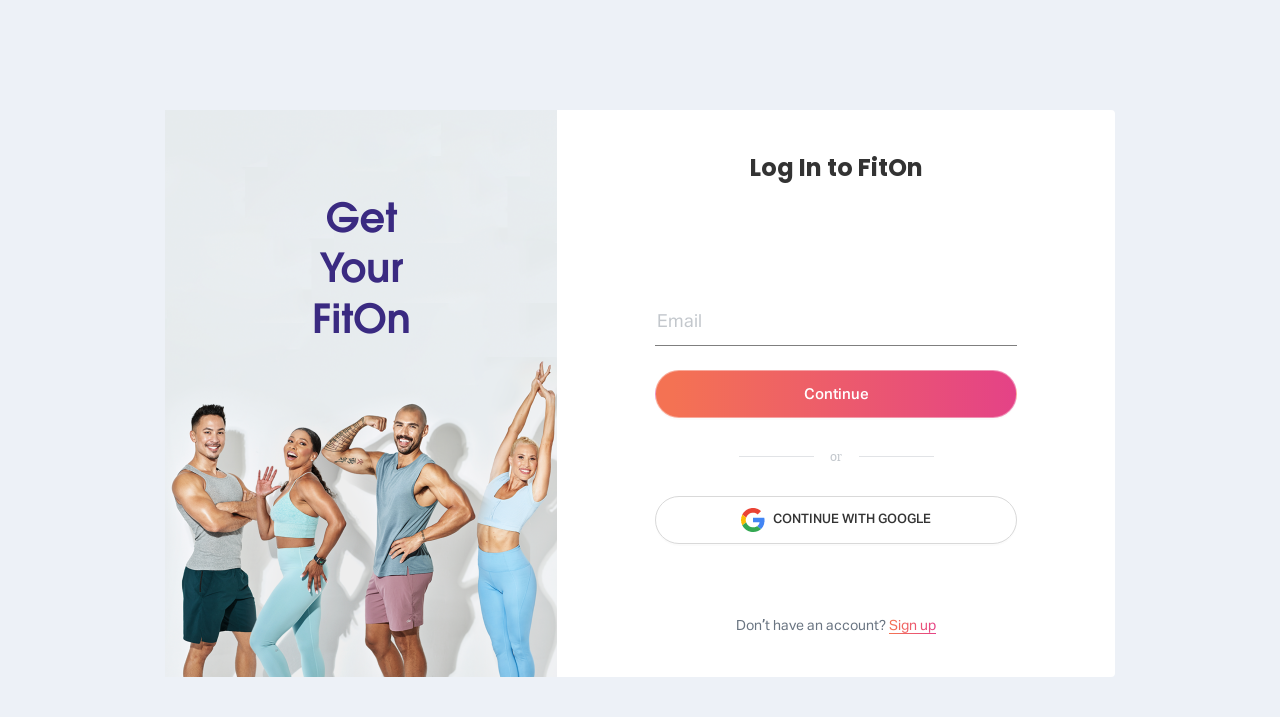

--- FILE ---
content_type: text/html
request_url: https://app.fitonapp.com/?r=browse/workout/15
body_size: 1669
content:
<!doctype html><html lang="en"><head><meta charset="utf-8"/><link rel="icon" href="/cropped-App-icon_512-1-32x32.png" sizes="32x32"/><link rel="icon" href="/cropped-App-icon_512-1-192x192.png" sizes="192x192"/><link rel="manifest" href="/manifest.json"/><meta name="viewport" content="width=device-width,initial-scale=1,minimum-scale=0.3,maximum-scale=2,user-scalable=yes,shrink-to-fit=no"/><meta name="theme-color" content="#000000"/><meta name="csp-nonce" content="csp-fitonapp-nonce"/><span style="font-family:Poppins,cursive"></span><style>@keyframes health-spin{from{transform:rotate(0)}to{transform:rotate(360deg)}}.initial-load-spinner{position:fixed;display:inline-block;width:30px;height:30px;margin:-15px 0 0 -15px;top:50%;left:50%;border:3px solid #ff7caa;border-right-color:transparent;border-radius:50%;-webkit-animation:health-spin 1s linear infinite;animation:health-spin 1s linear infinite;z-index:1}.global-loading{top:0;left:0;position:fixed;height:100vh;width:100vw;display:flex;align-items:center;justify-content:center;flex-direction:column;z-index:100;background-color:#fff;gap:16px;font-family:AktivGrotesk,-apple-system,BlinkMacSystemFont,'Open Sans','Segoe UI',Roboto,Oxygen,Ubuntu,Cantarell,'Fira Sans','Droid Sans','Helvetica Neue',sans-serif}.global-loading-main{display:none}.global-loading-logo{height:100px}.global-loading-title{font-size:24px;font-weight:700;color:#333}.global-loading-description{font-size:14px;color:#333;font-weight:400}.intercom-launcher{display:none}</style><script nonce="csp-fitonapp-nonce">dataLayer=[{FOuserId:"",FOuserEmail:""}]</script><script nonce="csp-fitonapp-nonce">!function(e,t,a,n){e[n]=e[n]||[],e[n].push({"gtm.start":(new Date).getTime(),event:"gtm.js"});var g=t.getElementsByTagName(a)[0],m=t.createElement(a);m.async=!0,m.src="https://www.googletagmanager.com/gtm.js?id=GTM-K7737C2",g.parentNode.insertBefore(m,g)}(window,document,"script","dataLayer")</script><script src="https://accounts.google.com/gsi/client" async defer="defer" nonce="csp-fitonapp-nonce"></script><script src="/adapter.min.js" async defer="defer" nonce="csp-fitonapp-nonce"></script><script nonce="csp-fitonapp-nonce">WebFontConfig={google:{families:["Lato:100,100italic,300,300italic,400,400italic,700,700italic,900,900italic","Montserrat:100,100italic,200,200italic,300,300italic,400,400italic,500,500italic,600,600italic,700,700italic,800,800italic,900,900italic","Bitter:400,700,400italic","Roboto:500","Merriweather:300,300italic,400,400italic,700,700italic,900,900italic","Poppins:300italic,regular,500,600,700,800,900","Nunito:200,200italic,300,300italic,regular,italic,600,600italic,700,700italic,800,800italic,900,900italic"]}},function(i){var t=i.createElement("script"),a=i.scripts[0];t.src="https://ajax.googleapis.com/ajax/libs/webfont/1.6.26/webfont.js",t.async=!0,a.parentNode.insertBefore(t,a)}(document)</script><script type="text/javascript" nonce="csp-fitonapp-nonce">!function(o,c){var n=c.documentElement,t=" w-mod-";n.className+=t+"js",("ontouchstart"in o||o.DocumentTouch&&c instanceof DocumentTouch)&&(n.className+=t+"touch")}(window,document)</script><title>FitOn</title><script defer="defer" src="/static/js/main.3d4f7ca8.js"></script><link href="/static/css/main.445ffc1b.css" rel="stylesheet"></head><body><noscript><iframe src="https://www.googletagmanager.com/ns.html?id=GTM-K7737C2" height="0" width="0" style="display:none;visibility:hidden"></iframe></noscript><noscript>You need to enable JavaScript to run this app.</noscript><div id="root"><div class="initial-load-spinner"></div><div class="global-loading global-loading-main"><img src="/loading-logo.gif" alt="logo" class="global-loading-logo"/><div class="global-loading-title">Great things are on the way.</div><div class="global-loading-description">Just a moment while we set things up.</div></div></div><script nonce="csp-fitonapp-nonce">window.location.pathname?.includes("/sso")?(document.querySelector(".initial-load-spinner").style.display="none",document.querySelector(".global-loading-main").style.display="flex"):window.location.pathname?.includes("/in-person")&&(document.querySelector(".global-loading-main").style.display="none",document.querySelector(".initial-load-spinner").style.display="block")</script><script src="https://cdnjs.cloudflare.com/ajax/libs/castjs/5.3.0/cast.min.js" integrity="sha384-ZrFYC8xw7Ue3tkqp/p3Dq5ivu06cqQ65GZDOF0quXJwsRpWMZXnbKopHsxX2Lo2b" crossorigin="anonymous" async defer="defer" nonce="csp-fitonapp-nonce"></script><script type="application/javascript" nonce="csp-fitonapp-nonce">"serviceWorker"in navigator?(window.addEventListener("load",function(){navigator.serviceWorker.register("pwabuilder-sw.js").then(function(o){console.log("Worker registration successful",o.scope)},function(o){console.log("Worker registration failed",o)}).catch(function(o){console.log(o)})}),navigator.serviceWorker.onerror=function(o){console.log(err)}):console.log("Service Worker is not supported by browser.")</script></body></html>

--- FILE ---
content_type: image/svg+xml
request_url: https://app.fitonapp.com/static/media/Treadmill.46ca7b854fa5fae5625f709fe5eac69f.svg
body_size: 28
content:
<svg width="48" height="48" viewBox="0 0 48 48" fill="none" xmlns="http://www.w3.org/2000/svg">
<rect x="4" y="32" width="39" height="6" rx="3" fill="url(#paint0_linear_3787_14896)"/>
<rect x="4.75" y="31.75" width="38.5" height="6.5" rx="3.25" stroke="#333333" stroke-width="1.5"/>
<path d="M27 31L33.5 17" stroke="#333333" stroke-width="1.5" stroke-linecap="round"/>
<path d="M40 31V15" stroke="#333333" stroke-width="1.5" stroke-linecap="round"/>
<path d="M29 18L41.88 14.5L43 8" stroke="#333333" stroke-width="1.5" stroke-linecap="round"/>
<path d="M8 38V41C8 41.5523 8.44772 42 9 42H14C14.5523 42 15 41.5523 15 41V38" stroke="#333333" stroke-width="1.5"/>
<path d="M32 38V41C32 41.5523 32.4477 42 33 42H38C38.5523 42 39 41.5523 39 41V38" stroke="#333333" stroke-width="1.5"/>
<defs>
<linearGradient id="paint0_linear_3787_14896" x1="52.6605" y1="37.9997" x2="5.78899" y2="37.9996" gradientUnits="userSpaceOnUse">
<stop stop-color="#E03694"/>
<stop offset="1" stop-color="#F47253"/>
</linearGradient>
</defs>
</svg>


--- FILE ---
content_type: image/svg+xml
request_url: https://app.fitonapp.com/static/media/Pilates.438f3584516b2ff222d95a0a6eff30a8.svg
body_size: 1475
content:
<svg width="48" height="48" viewBox="0 0 48 48" fill="none" xmlns="http://www.w3.org/2000/svg">
<path d="M27.3659 25.0952L18.5854 34.0238L18 34.619L19.1707 35.8095L23.8537 37L26.7805 35.2143L30.878 28.6667L36.1463 23.3095L40.8293 17.3571L42 13.7857L41.4146 12L32.6341 19.7381L32.0488 20.9286L31.4634 22.7143L29.7073 24.5L27.3659 25.0952Z" fill="url(#paint0_linear_1167_3353)"/>
<path d="M10.6111 23.4348L13.0556 21L16.7222 21.6087H32L31.3889 23.4348L28.9444 24.6522L19.7778 25.2609L24.0556 29.5217L17.9444 35L11.8333 28.913L10 26.4783L10.6111 23.4348Z" fill="white"/>
<path d="M28.2073 34.7762L31.6144 29.5253L41.2031 19.1039C42.3619 17.8448 43 16.2089 43 14.4977V10.9842C42.9999 10.8371 42.9561 10.6933 42.8741 10.5711C42.7921 10.4489 42.6756 10.3538 42.5395 10.2979C42.4034 10.2421 42.2537 10.2279 42.1095 10.2572C41.9653 10.2865 41.8331 10.3581 41.7296 10.4627L31.4619 20.7306C31.174 21.0226 31.1769 21.4926 31.4689 21.7804C31.7606 22.0684 32.2302 22.0654 32.5183 21.7737L41.5156 12.7922V14.4977C41.5169 15.8321 41.0154 17.1178 40.111 18.0988L30.4796 28.5664C30.4514 28.597 30.4258 28.63 30.4031 28.6649L26.9621 33.9683C26.0234 35.4156 24.4325 36.2795 22.7076 36.2795C21.5067 36.2795 20.3694 35.8635 19.459 35.1012L24.4998 30.0605C24.5903 29.9701 24.6558 29.8577 24.6897 29.7343L28.8808 25.5404C28.8886 25.5322 28.8955 25.5238 28.903 25.5157C31.0888 25.5036 32.8636 23.722 32.8636 21.5335V21.4728C32.8636 21.0629 32.5311 20.7306 32.1215 20.7306H16.103C15.4667 20.7309 14.8426 20.5564 14.2988 20.226C14.3075 20.2117 14.3165 20.1977 14.3249 20.1833C14.8676 19.2437 15.0117 18.1489 14.7307 17.101L14.4887 16.197C14.2077 15.1489 13.5358 14.2728 12.5961 13.7303C11.9171 13.3387 11.1576 13.1557 10.393 13.1896L9.83001 12.6266C9.29563 12.0922 8.58514 11.7977 7.82929 11.7977C7.07345 11.7977 6.36318 12.0923 5.82858 12.6266C4.72569 13.7297 4.72569 15.5246 5.82858 16.628L6.50174 17.3012C6.50671 17.6344 6.5531 17.9692 6.6415 18.2995L6.8836 19.2037C7.16452 20.2517 7.83657 21.1276 8.77618 21.67C9.34588 21.9987 9.97236 22.1808 10.6111 22.211C9.09071 24.1696 9.22817 27.0077 11.0262 28.8057L17.8657 35.6451C17.885 35.6646 17.9054 35.6822 17.9262 35.6991L18.0874 35.8591C18.2368 36.0075 18.3921 36.1473 18.5528 36.2795H5.74219C5.33228 36.2795 5 36.6117 5 37.0217C5 37.4313 5.33228 37.7638 5.74219 37.7638H42.2558C42.6655 37.7638 42.998 37.4313 42.998 37.0217C42.998 36.6117 42.6655 36.2795 42.2558 36.2795H26.8652C27.3871 35.8503 27.8398 35.3433 28.2073 34.7762ZM23.9069 28.4178L21.0051 25.5163H26.8064L23.9069 28.4178ZM7.0471 15.2173C6.98169 15.3307 6.9217 15.4472 6.86734 15.5663C6.35449 15.041 6.35798 14.1968 6.8784 13.6764C7.00295 13.551 7.15113 13.4517 7.31436 13.3841C7.47758 13.3164 7.65261 13.2819 7.82929 13.2824C8.16357 13.2824 8.47811 13.4047 8.72511 13.6263C8.0279 13.9785 7.44692 14.525 7.0471 15.2173ZM8.3175 18.8195L8.07518 17.9153C7.89683 17.2502 7.98849 16.5556 8.33257 15.9592C8.67702 15.3631 9.23284 14.9367 9.89784 14.7583C10.5629 14.5801 11.2575 14.6717 11.854 15.0159C12.4499 15.3599 12.8765 15.916 13.0548 16.5811L13.2971 17.4851C13.4751 18.1501 13.3838 18.8447 13.0394 19.4411C12.6953 20.0372 12.1395 20.464 11.4744 20.6419C10.8094 20.8202 10.1147 20.7286 9.51836 20.3845C8.92231 20.0404 8.49585 19.4846 8.3175 18.8195ZM12.0759 22.7876L13.4304 21.4328C14.2281 21.944 15.1556 22.2155 16.103 22.2151H31.2847C30.9873 23.2625 30.0222 24.032 28.8808 24.032H17.193C16.7831 24.032 16.4508 24.3642 16.4508 24.7742C16.4508 25.1838 16.7831 25.5163 17.193 25.5163H18.9058L22.9253 29.5357L18.3904 34.0706L12.0757 27.756C10.7062 26.3861 10.7061 24.1575 12.0759 22.7876Z" fill="#333333"/>
<defs>
<linearGradient id="paint0_linear_1167_3353" x1="47.945" y1="36.9986" x2="19.1009" y2="36.9986" gradientUnits="userSpaceOnUse">
<stop stop-color="#E03694"/>
<stop offset="1" stop-color="#F47253"/>
</linearGradient>
</defs>
</svg>


--- FILE ---
content_type: image/svg+xml
request_url: https://app.fitonapp.com/static/media/Barre.a4dbd591cb4a96c76e0a557b4be95398.svg
body_size: 1293
content:
<svg width="48" height="48" viewBox="0 0 48 48" fill="none" xmlns="http://www.w3.org/2000/svg">
<path d="M31.7386 19.9619H25.6517L22.6082 23.6977L21.9995 25.5657L22.6082 27.4336V42.9996H24.4343L26.8691 40.5091V24.3204H28.6952L34.1734 23.6977L35.9995 21.2072V9.99963H34.1734L32.3473 11.2449L31.7386 13.1128V19.9619Z" fill="url(#paint0_linear_1167_3435)"/>
<path d="M18.0357 14.0427L15.6071 16.4775L15 18.3036L17.4286 20.7384L22.2857 24.9993L25.3214 19.521L21.6786 15.8688L22.8929 15.2601L31.3929 13.4341L32 11.608V10.9993H30.7857L21.0714 13.4341L18.0357 14.0427Z" fill="white"/>
<path d="M43.2186 42.4371H26.8321C27.3237 41.7838 27.6155 40.972 27.6155 40.0934V25.0772H32.8503C35.2149 25.0772 37.1386 23.1534 37.1386 20.7886V10.4618C37.1386 10.0305 36.789 9.68053 36.3574 9.68053H35.3415C34.3954 9.68053 33.5268 10.019 32.8503 10.5805C32.6903 10.3897 32.5029 10.2237 32.2942 10.0879C31.7333 9.72232 31.0637 9.59693 30.4085 9.73482C30.3968 9.73729 30.3852 9.74006 30.3737 9.7431L19.2836 12.6139C19.497 12.0914 19.6066 11.5324 19.6063 10.968V9.95576C19.6063 9.93139 19.605 9.90756 19.6044 9.8831L20.3024 9.18521C21.4871 8.00053 21.4871 6.07272 20.3024 4.88803C19.1177 3.70366 17.1901 3.70335 16.0051 4.88803L15.3071 5.586C15.2831 5.58569 15.2589 5.58444 15.2345 5.58444C12.8239 5.58444 10.8628 7.54553 10.8628 9.95607V10.968C10.8628 13.1699 12.4992 14.9958 14.6196 15.2958L14.5869 15.3287C13.4202 16.4951 13.4202 18.3933 14.5869 19.5597L21.2982 26.2707C21.6995 26.9151 21.912 27.6592 21.9117 28.4183V39.6247C21.9117 40.0559 22.2613 40.406 22.6929 40.406C23.1244 40.406 23.4742 40.0559 23.4742 39.6247V28.4183C23.4745 27.5027 23.2511 26.6009 22.8232 25.7914L25.7911 20.9363H32.2164C32.6479 20.9363 32.9977 20.5865 32.9977 20.155V13.5871C32.9977 12.2947 34.049 11.2433 35.3415 11.2433H35.5762V20.7889C35.5762 22.2919 34.3533 23.515 32.8503 23.515H26.4582C26.0267 23.515 25.677 23.8647 25.677 24.2963C25.677 24.5792 25.8278 24.8261 26.0529 24.9634V40.0934C26.0529 41.3858 25.0016 42.4371 23.7091 42.4371H23.4744V39.5465C23.4744 39.115 23.1244 38.7653 22.6932 38.7653C22.2617 38.7653 21.9117 39.115 21.9117 39.5465V42.4371H4.78078C4.34929 42.4371 3.99951 42.7871 3.99951 43.2184C3.99951 43.6499 4.34929 43.9996 4.78078 43.9996H43.2182C43.6498 43.9996 43.9995 43.6499 43.9995 43.2184C43.9995 42.7871 43.6498 42.4371 43.2186 42.4371ZM17.1101 5.99311C17.6858 5.41748 18.622 5.41748 19.1977 5.99311C19.7729 6.56834 19.7729 7.5049 19.1977 8.08045L19.1875 8.09061C18.7529 7.17514 18.0156 6.43778 17.1001 6.00311L17.1101 5.99311ZM12.4253 10.9681V9.95568C12.4253 8.40693 13.6854 7.14654 15.2345 7.14654C16.7836 7.14654 18.0437 8.40693 18.0437 9.95568V10.9679C18.0437 12.517 16.7836 13.7771 15.2345 13.7771C13.6854 13.7771 12.4253 12.5172 12.4253 10.9681ZM21.7645 24.5273L15.6917 18.4547C15.1344 17.8974 15.1344 16.9907 15.6917 16.4334L17.1397 14.9854C17.3672 14.7567 17.666 14.6125 17.9866 14.5768C18.0822 14.566 18.1749 14.5377 18.2601 14.4932L30.7455 11.2609C30.9874 11.2136 31.2337 11.2619 31.4409 11.3968C31.6209 11.5137 31.7554 11.6888 31.8218 11.8929C31.6464 12.2563 31.5289 12.6449 31.4736 13.0447L21.1179 15.2348C20.9802 15.2638 20.8529 15.3295 20.7495 15.4249C20.646 15.5203 20.5703 15.6419 20.5302 15.7768C20.4901 15.9117 20.4873 16.0549 20.5219 16.1913C20.5565 16.3276 20.6273 16.4521 20.7269 16.5516L24.397 20.2214L21.7645 24.5273ZM25.7591 19.3738L22.8507 16.4655L31.4352 14.65V19.3735L25.7591 19.3738Z" fill="#333333"/>
<defs>
<linearGradient id="paint0_linear_1167_3435" x1="39.4674" y1="42.9978" x2="22.6417" y2="42.9978" gradientUnits="userSpaceOnUse">
<stop stop-color="#E03694"/>
<stop offset="1" stop-color="#F47253"/>
</linearGradient>
</defs>
</svg>


--- FILE ---
content_type: image/svg+xml
request_url: https://app.fitonapp.com/static/media/Strength.19745365b53207acba9f493f37b5b41f.svg
body_size: 1994
content:
<svg width="48" height="48" viewBox="0 0 48 48" fill="none" xmlns="http://www.w3.org/2000/svg">
<rect width="3" height="18" rx="1.5" transform="matrix(-1 0 0 1 35 9)" fill="url(#paint0_linear_1167_3396)"/>
<rect x="9" y="9.99963" width="4" height="14" rx="2" fill="url(#paint1_linear_1167_3396)"/>
<rect x="13" y="9" width="3" height="18" rx="1.5" fill="url(#paint2_linear_1167_3396)"/>
<rect x="9" y="24" width="4" height="14" rx="2" fill="white"/>
<rect width="4" height="14" rx="2" transform="matrix(-1 0 0 1 39 24)" fill="white"/>
<rect width="4" height="14" rx="2" transform="matrix(-1 0 0 1 39 9.99963)" fill="url(#paint3_linear_1167_3396)"/>
<rect x="13" y="21" width="3" height="18" rx="1.5" fill="white"/>
<rect width="3" height="18" rx="1.5" transform="matrix(-1 0 0 1 35 21)" fill="white"/>
<path d="M42.0473 28.052H40.0003V25.3366C40.0003 24.2539 39.1195 23.3731 38.0368 23.3731H36.7C36.4497 23.3731 36.2101 23.4202 35.9898 23.506V23.3314C35.9898 22.2487 35.109 21.3679 34.0263 21.3679H32.6895C31.6069 21.3679 30.7261 22.2487 30.7261 23.3314V28.7204H17.2744V23.3314C17.2744 22.2487 16.3936 21.3679 15.3109 21.3679H13.9741C12.8914 21.3679 12.0107 22.2487 12.0107 23.3314V23.506C11.7843 23.4179 11.5434 23.3728 11.3005 23.3731H9.96366C8.88098 23.3731 8.00021 24.2539 8.00021 25.3366V28.052H5.9532C4.87052 28.052 3.98975 28.9328 3.98975 30.0154V31.3522C3.98975 32.4349 4.87052 33.3157 5.9532 33.3157H8.00021V36.0311C8.00021 37.1137 8.88098 37.9945 9.96366 37.9945H11.3005C11.5507 37.9945 11.7903 37.9475 12.0107 37.8616V38.0363C12.0107 39.1189 12.8914 39.9997 13.9741 39.9997H15.3109C16.3936 39.9997 17.2744 39.1189 17.2744 38.0363V32.6473H30.7261V38.0363C30.7261 39.119 31.6069 39.9998 32.6895 39.9998H34.0263C35.109 39.9998 35.9898 39.119 35.9898 38.0363V37.8617C36.2162 37.9498 36.4571 37.9949 36.7 37.9946H38.0368C39.1195 37.9946 40.0003 37.1138 40.0003 36.0311V33.3157H42.0473C43.1299 33.3157 44.0107 32.435 44.0107 31.3523V30.0154C44.0107 28.9328 43.1299 28.052 42.0473 28.052ZM8.00021 32.0624H5.9532C5.56159 32.0624 5.24298 31.7438 5.24298 31.3522V30.0154C5.24298 29.6238 5.56159 29.3052 5.9532 29.3052H8.00021V32.0624ZM16.0211 38.0363C16.0211 38.428 15.7025 38.7466 15.3109 38.7466H13.9741C13.5825 38.7466 13.2639 38.428 13.2639 38.0363V28.6786C13.2639 28.5124 13.1979 28.353 13.0804 28.2355C12.9628 28.118 12.8034 28.052 12.6372 28.052C12.471 28.052 12.3117 28.118 12.1941 28.2355C12.0766 28.353 12.0106 28.5124 12.0106 28.6786V36.0311C12.0106 36.4228 11.692 36.7414 11.3004 36.7414H9.96366C9.57205 36.7414 9.25344 36.4228 9.25344 36.0311V25.3366C9.25344 24.9449 9.57205 24.6263 9.96366 24.6263H11.3005C11.6921 24.6263 12.0107 24.9449 12.0107 25.3366V26.005C12.0107 26.1712 12.0767 26.3306 12.1942 26.4481C12.3117 26.5656 12.4711 26.6316 12.6373 26.6316C12.8035 26.6316 12.9629 26.5656 13.0804 26.4481C13.198 26.3306 13.264 26.1712 13.264 26.005V23.3313C13.264 22.9397 13.5826 22.6211 13.9742 22.6211H15.311C15.7026 22.6211 16.0212 22.9397 16.0212 23.3313L16.0211 38.0363ZM30.7261 31.394H17.2744V29.9737H30.7261V31.394ZM38.747 36.0311C38.747 36.4228 38.4284 36.7414 38.0368 36.7414H36.7C36.3084 36.7414 35.9898 36.4228 35.9898 36.0311V28.6786C35.9898 28.5124 35.9238 28.353 35.8062 28.2355C35.6887 28.118 35.5293 28.052 35.3631 28.052C35.1969 28.052 35.0375 28.118 34.92 28.2355C34.8025 28.353 34.7365 28.5124 34.7365 28.6786V38.0363C34.7365 38.428 34.4179 38.7466 34.0263 38.7466H32.6895C32.2979 38.7466 31.9793 38.428 31.9793 38.0363V23.3314C31.9793 22.9398 32.2979 22.6212 32.6895 22.6212H34.0263C34.4179 22.6212 34.7365 22.9398 34.7365 23.3314V26.005C34.7365 26.1712 34.8025 26.3306 34.92 26.4482C35.0375 26.5657 35.1969 26.6317 35.3631 26.6317C35.5293 26.6317 35.6887 26.5657 35.8062 26.4482C35.9238 26.3306 35.9898 26.1712 35.9898 26.005V25.3366C35.9898 24.945 36.3084 24.6264 36.7 24.6264H38.0368C38.4284 24.6264 38.747 24.945 38.747 25.3366V36.0311ZM42.7575 31.3523C42.7575 31.7439 42.4389 32.0625 42.0473 32.0625H40.0003V29.3054H42.0473C42.4389 29.3054 42.7575 29.624 42.7575 30.0156V31.3523Z" fill="#333333"/>
<path d="M42.0473 14.6844H40.0003V11.969C40.0003 10.8863 39.1195 10.0056 38.0368 10.0056H36.7C36.4497 10.0056 36.2101 10.0526 35.9898 10.1384V9.96382C35.9898 8.88114 35.109 8.00037 34.0263 8.00037H32.6895C31.6069 8.00037 30.7261 8.88114 30.7261 9.96382V15.3529H17.2744V9.96382C17.2744 8.88114 16.3936 8.00037 15.3109 8.00037H13.9741C12.8914 8.00037 12.0107 8.88114 12.0107 9.96382V10.1384C11.7843 10.0503 11.5434 10.0053 11.3005 10.0056H9.96366C8.88098 10.0056 8.00021 10.8863 8.00021 11.969V14.6844H5.9532C4.87052 14.6844 3.98975 15.5653 3.98975 16.6479V17.9847C3.98975 19.0673 4.87052 19.9481 5.9532 19.9481H8.00021V21.9951C8.00021 22.1613 8.06623 22.3207 8.18375 22.4382C8.30127 22.5558 8.46066 22.6218 8.62686 22.6218C8.79306 22.6218 8.95245 22.5558 9.06998 22.4382C9.1875 22.3207 9.25352 22.1613 9.25352 21.9951V11.969C9.25352 11.5774 9.57212 11.2588 9.96374 11.2588H11.3005C11.6921 11.2588 12.0107 11.5774 12.0107 11.969V19.9899C12.0107 20.1561 12.0768 20.3155 12.1943 20.433C12.3118 20.5506 12.4712 20.6166 12.6374 20.6166C12.8036 20.6166 12.963 20.5506 13.0805 20.433C13.198 20.3155 13.2641 20.1561 13.2641 19.9899V9.96382C13.2641 9.57221 13.5827 9.2536 13.9743 9.2536H15.3111C15.7027 9.2536 16.0213 9.57221 16.0213 9.96382V19.9899C16.0213 20.1561 16.0873 20.3155 16.2048 20.433C16.3223 20.5506 16.4817 20.6166 16.6479 20.6166C16.8141 20.6166 16.9735 20.5506 17.0911 20.433C17.2086 20.3155 17.2746 20.1561 17.2746 19.9899V19.2797H30.7263V19.9899C30.7263 20.1561 30.7924 20.3155 30.9099 20.433C31.0274 20.5506 31.1868 20.6166 31.353 20.6166C31.5192 20.6166 31.6786 20.5506 31.7961 20.433C31.9136 20.3155 31.9796 20.1561 31.9796 19.9899V9.96382C31.9796 9.57221 32.2982 9.2536 32.6899 9.2536H34.0267C34.4183 9.2536 34.7369 9.57221 34.7369 9.96382V19.9899C34.7369 20.1561 34.8029 20.3155 34.9204 20.433C35.0379 20.5506 35.1973 20.6166 35.3635 20.6166C35.5297 20.6166 35.6891 20.5506 35.8066 20.433C35.9242 20.3155 35.9902 20.1561 35.9902 19.9899V11.969C35.9902 11.5774 36.3088 11.2588 36.7004 11.2588H38.0372C38.4288 11.2588 38.7474 11.5774 38.7474 11.969V21.9951C38.7474 22.1613 38.8134 22.3207 38.931 22.4382C39.0485 22.5558 39.2079 22.6218 39.3741 22.6218C39.5403 22.6218 39.6997 22.5558 39.8172 22.4382C39.9347 22.3207 40.0007 22.1613 40.0007 21.9951V19.9481H42.0477C43.1304 19.9481 44.0112 19.0673 44.0112 17.9847V16.6479C44.0107 15.5653 43.1299 14.6844 42.0473 14.6844ZM8.00021 18.6949H5.9532C5.56159 18.6949 5.24298 18.3763 5.24298 17.9847V16.6479C5.24298 16.2563 5.56159 15.9376 5.9532 15.9376H8.00021V18.6949ZM30.7261 18.0265H17.2744V16.6061H30.7261V18.0265ZM42.7575 17.9847C42.7575 18.3763 42.4389 18.695 42.0473 18.695H40.0003V15.9378H42.0473C42.4389 15.9378 42.7575 16.2564 42.7575 16.648V17.9847Z" fill="#333333"/>
<defs>
<linearGradient id="paint0_linear_1167_3396" x1="3.74312" y1="17.999" x2="0.137614" y2="17.999" gradientUnits="userSpaceOnUse">
<stop stop-color="#E03694"/>
<stop offset="1" stop-color="#F47253"/>
</linearGradient>
<linearGradient id="paint1_linear_1167_3396" x1="13.9908" y1="23.9988" x2="9.18349" y2="23.9988" gradientUnits="userSpaceOnUse">
<stop stop-color="#E03694"/>
<stop offset="1" stop-color="#F47253"/>
</linearGradient>
<linearGradient id="paint2_linear_1167_3396" x1="16.7431" y1="26.999" x2="13.1376" y2="26.999" gradientUnits="userSpaceOnUse">
<stop stop-color="#E03694"/>
<stop offset="1" stop-color="#F47253"/>
</linearGradient>
<linearGradient id="paint3_linear_1167_3396" x1="4.99083" y1="13.9992" x2="0.183486" y2="13.9992" gradientUnits="userSpaceOnUse">
<stop stop-color="#E03694"/>
<stop offset="1" stop-color="#F47253"/>
</linearGradient>
</defs>
</svg>


--- FILE ---
content_type: image/svg+xml
request_url: https://app.fitonapp.com/static/media/HIIT.4d1eeb7deeea31f5eef32498d5a13561.svg
body_size: 1716
content:
<svg width="48" height="48" viewBox="0 0 48 48" fill="none" xmlns="http://www.w3.org/2000/svg">
<path d="M23.2105 29.1996L16.2632 24.9996L15 26.1996V29.1996L17.5263 31.5996L22.5789 33.3996V41.1996L23.2105 42.9996L27 42.3996L26.3684 41.7996L25.1053 39.9996L25.7368 35.1996L25.1053 31.5996L23.2105 29.1996Z" fill="url(#paint0_linear_1167_3408)"/>
<path d="M31.038 5.00037L23.8457 16.3147L20.5764 16.9432L19.2687 18.8289L15.9995 23.8575L21.8841 27.0004L25.1534 21.9718L25.8072 20.7147V18.2004L32.9995 8.77179L32.3457 5.62894L31.038 5.00037Z" fill="white"/>
<path d="M22.4219 39.0038C22.6275 39.0038 22.8284 38.921 22.9742 38.7749C23.1202 38.628 23.2025 38.4296 23.2031 38.2225C23.2024 38.0155 23.1202 37.8172 22.9742 37.6704C22.8275 37.5243 22.629 37.4419 22.4219 37.4413C22.2155 37.4413 22.0141 37.5249 21.8695 37.6704C21.7233 37.817 21.641 38.0155 21.6406 38.2225C21.641 38.4296 21.7233 38.6282 21.8695 38.7749C22.0162 38.9211 22.2148 39.0034 22.4219 39.0038Z" fill="#333333"/>
<path d="M43.2158 42.437H28.0354L26.7806 40.8507C26.667 40.7068 26.6051 40.5289 26.6048 40.3456V31.8847C26.6044 31.3439 26.4747 30.811 26.2265 30.3305C25.9783 29.85 25.6188 29.4358 25.1781 29.1225L23.2667 27.7657L26.3045 23.2247C27.1745 21.9241 27.4382 20.2929 27.0369 18.7899L33.0467 9.43138C33.0586 9.41278 33.0699 9.39325 33.0803 9.37372C33.5677 8.44935 33.6656 7.39099 33.3567 6.39279C33.0476 5.39514 32.3686 4.57701 31.4442 4.0899C31.0808 3.89826 30.6306 4.02092 30.4152 4.371L27.0878 9.76802C26.9563 9.6772 26.8191 9.59495 26.677 9.52177C26.4659 9.41352 26.2449 9.32582 26.017 9.25989C26.0115 9.20563 26.0001 9.15211 25.9831 9.10029L25.9126 8.88364C25.4592 7.49084 23.9574 6.72662 22.5646 7.17982C21.8898 7.39959 21.3411 7.86857 21.0194 8.50091C20.6975 9.13325 20.6413 9.85317 20.861 10.5276L21.1687 11.473C21.2046 11.5834 21.2648 11.6843 21.3448 11.7684L21.1409 12.1657C20.6874 13.0493 20.605 14.0566 20.9092 15.0021C21.0433 15.4204 21.2505 15.8117 21.5211 16.1578C20.761 16.4553 20.0953 16.9921 19.6391 17.7221L16.0664 23.4408C16.0256 23.4802 15.3489 24.5025 15.3489 24.5025C14.4707 25.8462 14.2351 27.4974 14.7021 29.0331C15.1689 30.5688 16.2841 31.8089 17.7617 32.4361L21.6405 34.0826V41.187C21.6405 41.6185 21.9902 41.9683 22.4217 41.9683C22.8532 41.9683 23.203 41.6185 23.203 41.187V33.5655C23.203 33.4121 23.1579 33.2621 23.0733 33.1342C22.9886 33.0063 22.8681 32.9061 22.7269 32.8463L18.3721 30.9978C17.3216 30.552 16.5288 29.6703 16.1968 28.5784C15.8647 27.4864 16.0325 26.3124 16.6569 25.3573L16.8208 25.1067L24.2738 30.3966C24.5113 30.5654 24.7049 30.7886 24.8385 31.0474C24.9722 31.3063 25.0421 31.5934 25.0423 31.8847V40.3459C25.0423 40.8787 25.2245 41.4022 25.5549 41.8202L26.0429 42.437H24.453C23.7639 42.437 23.203 41.8764 23.203 41.187C23.203 40.7558 22.8532 40.4058 22.4217 40.4058C21.9902 40.4058 21.6405 40.7558 21.6405 41.187C21.6405 41.6359 21.7467 42.0605 21.9346 42.437H4.78076C4.34928 42.437 3.99951 42.787 3.99951 43.2183C3.99951 43.6497 4.34928 43.9995 4.78076 43.9995H43.2158C43.6473 43.9995 43.997 43.6497 43.997 43.2183C43.997 42.787 43.6473 42.437 43.2158 42.437ZM23.402 15.747C22.9227 15.4828 22.563 15.0449 22.3967 14.5236C22.2203 13.9751 22.2679 13.3914 22.531 12.879L23.0614 11.8454C23.3244 11.3329 23.7712 10.954 24.3193 10.7775C24.8674 10.6011 25.4512 10.649 25.9638 10.9118C26.0694 10.9668 26.1703 11.0304 26.2654 11.1019L23.402 15.747ZM22.412 9.2095C22.4768 9.08126 22.5664 8.96714 22.6756 8.87376C22.7848 8.78037 22.9115 8.70957 23.0482 8.66544C23.5518 8.50154 24.0895 8.72435 24.3397 9.16896C23.6034 9.29814 22.9229 9.64549 22.3864 10.166L22.3467 10.0439C22.3019 9.90739 22.2846 9.76337 22.2958 9.62015C22.307 9.47693 22.3465 9.33736 22.412 9.2095ZM20.9642 18.5501C21.2244 18.1321 21.6105 17.8074 22.067 17.6227C22.5235 17.438 23.0268 17.4028 23.5045 17.5222C23.6399 17.5558 23.7818 17.5524 23.9155 17.5125C24.0492 17.4726 24.1697 17.3977 24.2646 17.2954C24.3594 17.2102 24.4317 17.103 24.4753 16.9832L31.3024 5.90873C31.5596 6.17185 31.7521 6.49381 31.8641 6.85513C32.0466 7.44443 31.9927 8.0688 31.7125 8.61716L25.5266 18.2497C25.4627 18.3493 25.4222 18.4621 25.4083 18.5797C25.3943 18.6972 25.4072 18.8164 25.446 18.9282C25.8424 20.0698 25.6779 21.3516 25.006 22.3559L21.9921 26.8612L17.6827 23.8024L20.9642 18.5501Z" fill="#333333"/>
<defs>
<linearGradient id="paint0_linear_1167_3408" x1="29.9725" y1="42.9986" x2="15.5505" y2="42.9986" gradientUnits="userSpaceOnUse">
<stop stop-color="#E03694"/>
<stop offset="1" stop-color="#F47253"/>
</linearGradient>
</defs>
</svg>


--- FILE ---
content_type: image/svg+xml
request_url: https://app.fitonapp.com/static/media/Cardio.aa8fc81f6f70c6601f4fc76346921f1e.svg
body_size: 453
content:
<svg width="48" height="48" viewBox="0 0 48 48" fill="none" xmlns="http://www.w3.org/2000/svg">
<path d="M25.5 24.5L17.5 25.5V33.5C17.1667 34 16 35.8 14 39C12 42.2 13.5 44 14.5 44.5L20.5 35.5L22.5 29L27 31C25.8333 32.8333 23.4 36.9 23 38.5C22.6 40.1 23.8333 41.5 24.5 42L32 30L25.5 24.5Z" fill="url(#paint0_linear_3788_2445)"/>
<path d="M28.9349 16.5829C23.3933 12.1817 16.69 13.7632 13.4986 14.9338L9.75298 26.6479C10.3238 27.0652 13.4714 27.0435 14.4156 24.0906C14.9263 22.4932 15.9935 20.1347 16.5354 18.1951L19.0825 18.3053C17.3252 22.6264 17.4156 30.371 17.4334 33.7416C17.4334 33.7416 15.9345 35.4926 14.1719 38.8025C12.4092 42.1124 13.6187 43.9259 14.5701 44.6213L20.7049 35.2572L22.719 28.6809L27.1322 31.0311C26.854 31.4117 25.8122 32.9566 23.8707 36.092C21.9291 39.2273 23.6759 41.3509 24.792 42.0208L31.9961 29.7692L25.0692 24.2677L26.4312 20.008L30.8735 22.545C32.1398 22.0109 34.5907 21.0676 36.0489 20.0314C37.507 18.9952 36.8545 16.5329 36.346 15.4312L30.6765 18.0216L28.9349 16.5829Z" stroke="#333333" stroke-width="1.5"/>
<circle cx="23.2548" cy="6.25482" r="1.25" transform="rotate(7.86363 23.2548 6.25482)" stroke="#333333" stroke-width="1.5"/>
<rect x="23.0413" y="5.973" width="6.5" height="7.5" rx="3.25" transform="rotate(7.86363 23.0413 5.973)" fill="white" stroke="#333333" stroke-width="1.5"/>
<path d="M18 25.5L25 24.5" stroke="#333333" stroke-width="1.5"/>
<defs>
<linearGradient id="paint0_linear_3788_2445" x1="36.7029" y1="44.4989" x2="13.8851" y2="44.4989" gradientUnits="userSpaceOnUse">
<stop stop-color="#E03694"/>
<stop offset="1" stop-color="#F47253"/>
</linearGradient>
</defs>
</svg>


--- FILE ---
content_type: image/svg+xml
request_url: https://app.fitonapp.com/static/media/Dance.0ab65914959247386c91494fa2bfa2c4.svg
body_size: 401
content:
<svg width="48" height="48" viewBox="0 0 48 48" fill="none" xmlns="http://www.w3.org/2000/svg">
<path d="M14.6128 1.19995L18.1331 18.8014C16.5685 20.9527 15.7862 22.9084 15.7862 27.2057H22.2401C21.6534 25.4455 21.184 22.791 24.0002 22.3217L25.7604 23.4951C25.7604 23.4951 25.7604 24.0818 24.5869 28.1888C23.781 31.0095 26.3471 32.8825 26.9338 31.7091L29.2807 22.9084L24.5869 18.2147C18.9455 18.2147 18.6025 6.48038 18.1331 4.13352C17.6637 1.78667 15.5907 1.19995 14.6128 1.19995Z" fill="white"/>
<circle cx="26.3469" cy="11.7604" r="1.74686" stroke="#333333" stroke-width="1.2"/>
<rect x="21.0795" y="11.1879" width="5.84057" height="7.014" rx="2.92029" fill="white" stroke="#333333" stroke-width="1.2"/>
<path d="M22.2406 17.628C19.8937 15.8678 18.6029 6.48038 18.1336 4.13352C17.6642 1.78667 15.5911 1.19995 14.6133 1.19995L18.1336 18.8014C16.569 20.9527 15.7867 22.9084 15.7867 27.2057H22.2406C21.6539 25.4455 21.1845 22.791 24.0007 22.3217L25.7609 23.4951C25.7609 23.4951 25.7609 24.0818 24.5874 28.1888C23.7815 31.0095 26.3476 32.8825 26.9343 31.7091L29.2811 22.9084L24.5874 18.2147" stroke="#333333" stroke-width="1.2"/>
<path d="M11.0928 32.5342L15.7865 27.2062H22.2403L26.3473 35.4677C27.9119 37.0323 30.1023 38.8707 31.0411 40.7482C31.9798 42.6257 30.9298 43.7452 30.3431 44.3319L23.4138 37.8146L18.7201 30.6005L15.7865 33.1209C16.7643 34.881 19.5415 38.988 20.4802 41.3349C21.1716 43.0633 19.6979 43.9407 18.7201 44.3319L11.0928 32.5342Z" fill="url(#paint0_linear_1167_3421)" stroke="#333333" stroke-width="1.2"/>
<line x1="8.74561" y1="45" x2="39.2547" y2="45" stroke="#333333" stroke-width="1.2"/>
<defs>
<linearGradient id="paint0_linear_1167_3421" x1="36.45" y1="44.3309" x2="12.025" y2="44.3309" gradientUnits="userSpaceOnUse">
<stop stop-color="#E03694"/>
<stop offset="1" stop-color="#F47253"/>
</linearGradient>
</defs>
</svg>


--- FILE ---
content_type: image/svg+xml
request_url: https://app.fitonapp.com/static/media/Kickboxing.58345bdb7ab72befd888da566fa8ac04.svg
body_size: 1496
content:
<svg width="48" height="48" viewBox="0 0 48 48" fill="none" xmlns="http://www.w3.org/2000/svg">
<path d="M8.00049 21.583L8.60655 16.333L9.21261 14.583V12.2496L10.4247 9.33297L15.8793 6.99963H20.1217H23.7581L27.3944 9.9163L28.0005 15.1663V21.583L27.3944 25.6663L24.3641 27.9996H14.0611L11.0308 26.2496L8.00049 21.583Z" fill="white"/>
<rect x="12.9995" y="29.0004" width="11" height="5" fill="url(#paint0_linear_1167_3429)"/>
<rect x="24" y="36" width="11" height="5" fill="url(#paint1_linear_1167_3429)"/>
<path d="M8.74301 12.8478V14.8374C8.24851 15.1362 7.83941 15.5574 7.55522 16.0604C7.27102 16.5635 7.12133 17.1313 7.12061 17.709V20.082C7.12061 21.8352 7.76381 23.5212 8.93141 24.8304L12.1042 28.3854V34.161C12.1042 34.3201 12.1674 34.4727 12.2799 34.5853C12.3925 34.6978 12.5451 34.761 12.7042 34.761H22.0582L22.7482 35.607V41.4C22.7482 41.5591 22.8114 41.7117 22.9239 41.8243C23.0365 41.9368 23.1891 42 23.3482 42H35.2966C35.4557 42 35.6083 41.9368 35.7209 41.8243C35.8334 41.7117 35.8966 41.5591 35.8966 41.4V35.625L39.0694 32.0688C40.2364 30.7628 40.8811 29.0724 40.8802 27.321V24.948C40.8795 24.37 40.7296 23.802 40.4452 23.2989C40.1608 22.7958 39.7514 22.3745 39.2566 22.0758V20.0862C39.2566 16.3098 36.1882 13.2372 32.4172 13.2372H28.4332V12.8478C28.4326 9.072 25.363 6 21.5902 6H15.5842C11.8126 6 8.74301 9.072 8.74301 12.8478ZM13.3042 33.561V28.7568H24.0532V33.561H13.3042ZM34.6966 40.8H23.9476V35.9958H34.6966V40.8ZM39.6802 27.321C39.6802 28.779 39.145 30.1818 38.1742 31.2696L35.0278 34.7958H23.6344L23.6062 34.761H24.6532C24.8123 34.761 24.9649 34.6978 25.0775 34.5853C25.19 34.4727 25.2532 34.3201 25.2532 34.161V28.3716L26.8888 26.364H31.651C31.9207 26.9446 32.3504 27.4362 32.8898 27.781C33.4292 28.1258 34.0558 28.3094 34.696 28.3104H36.8572C37.0163 28.3104 37.1689 28.2472 37.2815 28.1347C37.394 28.0221 37.4572 27.8695 37.4572 27.7104C37.4572 27.5513 37.394 27.3987 37.2815 27.2861C37.1689 27.1736 37.0163 27.1104 36.8572 27.1104H34.696C33.5038 27.1104 32.5342 26.1402 32.5342 24.948C32.5342 23.7558 33.5038 22.7862 34.696 22.7862H37.5178C38.091 22.7868 38.6406 23.0148 39.0459 23.42C39.4513 23.8253 39.6794 24.3748 39.6802 24.948V27.321ZM32.4172 14.4372C35.5264 14.4372 38.0566 16.971 38.0566 20.0862V21.633C37.8786 21.6029 37.6984 21.5873 37.5178 21.5862H34.696C33.8047 21.5873 32.9503 21.9419 32.3201 22.5721C31.6899 23.2023 31.3353 24.0567 31.3342 24.948C31.3342 25.0212 31.3402 25.092 31.345 25.164H27.6658C28.1664 24.1953 28.4293 23.1213 28.4326 22.0308V14.4372H32.4172ZM15.5848 7.2H21.5908C24.7018 7.2 27.2326 9.7338 27.2326 12.8478V13.8324L27.232 13.8372L27.2326 13.8414V22.0308C27.2326 23.3238 26.7826 24.5904 25.9654 25.5978L24.3694 27.5568H12.9724L9.82601 24.0312C8.85553 22.9447 8.31939 21.5388 8.32001 20.082V17.709C8.32064 17.1357 8.54867 16.586 8.95406 16.1807C9.35945 15.7753 9.9091 15.5472 10.4824 15.5466H13.3042C14.4964 15.5466 15.466 16.5162 15.466 17.709C15.466 18.9018 14.4964 19.8708 13.3042 19.8708H11.143C10.9839 19.8708 10.8313 19.934 10.7187 20.0465C10.6062 20.1591 10.543 20.3117 10.543 20.4708C10.543 20.6299 10.6062 20.7825 10.7187 20.8951C10.8313 21.0076 10.9839 21.0708 11.143 21.0708H13.3042C14.6512 21.0708 15.8122 20.2728 16.348 19.1268H21.8908C24.3304 19.1268 26.3152 17.1414 26.3152 14.7018V12.6C26.3152 12.4409 26.252 12.2883 26.1395 12.1757C26.0269 12.0632 25.8743 12 25.7152 12C25.5561 12 25.4035 12.0632 25.2909 12.1757C25.1784 12.2883 25.1152 12.4409 25.1152 12.6V14.7018C25.1144 15.5568 24.7745 16.3765 24.17 16.9811C23.5655 17.5857 22.7458 17.9258 21.8908 17.9268H16.6552C16.66 17.8548 16.666 17.7828 16.666 17.709C16.6651 16.8176 16.3106 15.963 15.6803 15.3327C15.0501 14.7023 14.1956 14.3477 13.3042 14.3466H10.483C10.2988 14.3466 10.1194 14.3658 9.94301 14.3946V12.8478C9.94301 9.7338 12.4744 7.2 15.5848 7.2Z" fill="#333333" stroke="#333333" stroke-width="0.3"/>
<defs>
<linearGradient id="paint0_linear_1167_3429" x1="26.7243" y1="34.0001" x2="13.5041" y2="34.0001" gradientUnits="userSpaceOnUse">
<stop stop-color="#E03694"/>
<stop offset="1" stop-color="#F47253"/>
</linearGradient>
<linearGradient id="paint1_linear_1167_3429" x1="37.7248" y1="40.9997" x2="24.5046" y2="40.9997" gradientUnits="userSpaceOnUse">
<stop stop-color="#E03694"/>
<stop offset="1" stop-color="#F47253"/>
</linearGradient>
</defs>
</svg>


--- FILE ---
content_type: image/svg+xml
request_url: https://app.fitonapp.com/static/media/get-pro.39441cfa4324cc68e7f81c38875f38ed.svg
body_size: 986
content:
<svg width="77" height="28" viewBox="0 0 77 28" fill="none" xmlns="http://www.w3.org/2000/svg">
<rect width="77" height="28" rx="6" fill="#62CCF9"/>
<path d="M16.7162 12.28C16.5389 11.9533 16.2822 11.706 15.9462 11.538C15.6196 11.3607 15.2322 11.272 14.7842 11.272C14.0096 11.272 13.3889 11.5287 12.9222 12.042C12.4556 12.546 12.2222 13.2227 12.2222 14.072C12.2222 14.9773 12.4649 15.6867 12.9502 16.2C13.4449 16.704 14.1216 16.956 14.9802 16.956C15.5682 16.956 16.0629 16.8067 16.4642 16.508C16.8749 16.2093 17.1736 15.78 17.3602 15.22H14.3222V13.456H19.5302V15.682C19.3529 16.2793 19.0496 16.8347 18.6202 17.348C18.2002 17.8613 17.6636 18.2767 17.0102 18.594C16.3569 18.9113 15.6196 19.07 14.7982 19.07C13.8276 19.07 12.9596 18.86 12.1942 18.44C11.4382 18.0107 10.8456 17.418 10.4162 16.662C9.99622 15.906 9.78622 15.0427 9.78622 14.072C9.78622 13.1013 9.99622 12.238 10.4162 11.482C10.8456 10.7167 11.4382 10.124 12.1942 9.704C12.9502 9.27467 13.8136 9.06 14.7842 9.06C15.9602 9.06 16.9496 9.34467 17.7522 9.914C18.5642 10.4833 19.1009 11.272 19.3622 12.28H16.7162ZM23.2503 11.09V13.078H26.4563V14.926H23.2503V17.082H26.8763V19H20.8563V9.172H26.8763V11.09H23.2503ZM35.5005 9.172V11.09H32.8965V19H30.5025V11.09H27.8985V9.172H35.5005ZM47.1588 12.336C47.1588 12.9053 47.0281 13.428 46.7668 13.904C46.5054 14.3707 46.1041 14.7487 45.5628 15.038C45.0214 15.3273 44.3494 15.472 43.5468 15.472H42.0628V19H39.6688V9.172H43.5468C44.3308 9.172 44.9934 9.30733 45.5348 9.578C46.0761 9.84867 46.4821 10.222 46.7528 10.698C47.0234 11.174 47.1588 11.72 47.1588 12.336ZM43.3648 13.568C43.8221 13.568 44.1628 13.4607 44.3868 13.246C44.6108 13.0313 44.7228 12.728 44.7228 12.336C44.7228 11.944 44.6108 11.6407 44.3868 11.426C44.1628 11.2113 43.8221 11.104 43.3648 11.104H42.0628V13.568H43.3648ZM53.4171 19L51.3731 15.29H50.7991V19H48.4051V9.172H52.4231C53.1978 9.172 53.8558 9.30733 54.3971 9.578C54.9478 9.84867 55.3584 10.222 55.6291 10.698C55.8998 11.1647 56.0351 11.6873 56.0351 12.266C56.0351 12.9193 55.8484 13.5027 55.4751 14.016C55.1111 14.5293 54.5698 14.8933 53.8511 15.108L56.1191 19H53.4171ZM50.7991 13.596H52.2831C52.7218 13.596 53.0484 13.4887 53.2631 13.274C53.4871 13.0593 53.5991 12.756 53.5991 12.364C53.5991 11.9907 53.4871 11.6967 53.2631 11.482C53.0484 11.2673 52.7218 11.16 52.2831 11.16H50.7991V13.596ZM62.1859 19.098C61.2619 19.098 60.4126 18.8833 59.6379 18.454C58.8726 18.0247 58.2613 17.4273 57.8039 16.662C57.3559 15.8873 57.1319 15.0193 57.1319 14.058C57.1319 13.0967 57.3559 12.2333 57.8039 11.468C58.2613 10.7027 58.8726 10.1053 59.6379 9.676C60.4126 9.24667 61.2619 9.032 62.1859 9.032C63.1099 9.032 63.9546 9.24667 64.7199 9.676C65.4946 10.1053 66.1013 10.7027 66.5399 11.468C66.9879 12.2333 67.2119 13.0967 67.2119 14.058C67.2119 15.0193 66.9879 15.8873 66.5399 16.662C66.0919 17.4273 65.4853 18.0247 64.7199 18.454C63.9546 18.8833 63.1099 19.098 62.1859 19.098ZM62.1859 16.914C62.9699 16.914 63.5953 16.6527 64.0619 16.13C64.5379 15.6073 64.7759 14.9167 64.7759 14.058C64.7759 13.19 64.5379 12.4993 64.0619 11.986C63.5953 11.4633 62.9699 11.202 62.1859 11.202C61.3926 11.202 60.7579 11.4587 60.2819 11.972C59.8153 12.4853 59.5819 13.1807 59.5819 14.058C59.5819 14.926 59.8153 15.6213 60.2819 16.144C60.7579 16.6573 61.3926 16.914 62.1859 16.914Z" fill="white"/>
</svg>


--- FILE ---
content_type: image/svg+xml
request_url: https://app.fitonapp.com/static/media/Spinning.45441965b2d1b9e74240608793bd5ded.svg
body_size: 1086
content:
<svg width="48" height="48" viewBox="0 0 48 48" fill="none" xmlns="http://www.w3.org/2000/svg">
<path d="M42.75 26.25L13.5 18.75L8.25 20.25L3.75 22.5L2.25 31.5L6 36.75L11.25 39H39L44.25 36L45.75 31.5L42.75 26.25Z" fill="white"/>
<rect x="3" y="9" width="12" height="4" fill="url(#paint0_linear_1167_3366)"/>
<circle cx="11.25" cy="27.75" r="3.75" fill="white"/>
<path d="M43.8688 36.7763C45.2438 35.3778 46 33.4897 46 31.5317C46 28.0352 43.6625 25.0982 40.3625 24.2591L34.9313 23.0004L39.2625 9.57401H43.7313C44.0063 9.57401 44.2125 9.43416 44.35 9.22437L45.9313 6.07757C46.0688 5.72793 46 5.30835 45.6562 5.09857C45.3125 4.88878 44.9 5.02864 44.7625 5.37828L43.3187 8.17544H33.2812C33.0063 8.17544 32.8 8.31529 32.6625 8.52508L31.0812 11.532C30.875 11.8817 31.0125 12.3012 31.3563 12.511C31.4937 12.581 31.5625 12.581 31.7 12.581C31.975 12.581 32.1812 12.4411 32.3187 12.2313L33.7625 9.57401H37.8875L33.625 22.6507L14.7188 18.1753C14.0312 18.0354 13.275 17.8955 12.5188 17.8955L10.1125 13.6998H14.375C15.2688 13.6998 16.025 12.9306 16.025 12.0215V9.50408C16.025 8.59501 15.2688 7.89572 14.375 7.89572H3.65C2.75625 7.89572 2 8.59501 2 9.50408V12.0915C2 13.0005 2.75625 13.7697 3.65 13.7697H8.53125L11.0063 18.1053C5.9875 18.8046 2.06875 23.2101 2.06875 28.5247C2.06875 32.9302 4.75 36.7064 8.53125 38.2448L6.675 41.6014H5.4375C5.025 41.6014 4.75 41.8811 4.75 42.3007C4.75 42.7203 5.025 43 5.4375 43H9.425C9.8375 43 10.1125 42.7203 10.1125 42.3007C10.1125 41.8811 9.8375 41.6014 9.425 41.6014H8.1875L9.76875 38.6644C10.5938 38.8742 11.4187 39.0141 12.3125 39.0141H38.3688L39.8125 41.6014H38.575C38.1625 41.6014 37.8875 41.8811 37.8875 42.3007C37.8875 42.7203 38.1625 43 38.575 43H42.5625C42.975 43 43.25 42.7203 43.25 42.3007C43.25 41.8811 42.975 41.6014 42.5625 41.6014H41.325L39.8125 38.9441C41.3937 38.5945 42.7687 37.8952 43.8688 36.7763ZM3.375 12.0915V9.57401C3.375 9.36423 3.5125 9.2943 3.65 9.2943H14.375C14.5125 9.2943 14.65 9.43416 14.65 9.57401V12.0915C14.65 12.2313 14.5125 12.3712 14.375 12.3712H3.65C3.5125 12.3012 3.375 12.2313 3.375 12.0915ZM3.375 28.4548C3.375 23.4199 7.3625 19.3641 12.3125 19.3641C13 19.3641 13.6875 19.434 14.375 19.5738L40.0187 25.6576C42.7 26.287 44.625 28.7345 44.625 31.5317C44.625 33.14 44.0062 34.6785 42.9062 35.7973C41.8063 36.9162 40.2938 37.5456 38.7125 37.5456H12.3813C7.43125 37.5456 3.375 33.4897 3.375 28.4548Z" fill="#333333" stroke="#333333" stroke-width="0.3"/>
<path d="M17.25 34.4795H15.45L13.8 31.6667C14.925 30.7544 15.6 29.386 15.6 27.8655C15.6 25.2047 13.425 23 10.8 23C8.175 23 6 25.2047 6 27.8655C6 30.5263 8.175 32.731 10.8 32.731C11.4 32.731 11.925 32.655 12.45 32.4269L13.725 34.4795H12.225C11.775 34.4795 11.475 34.7836 11.475 35.2398C11.475 35.6959 11.775 36 12.225 36H17.25C17.7 36 18 35.6959 18 35.2398C18 34.7836 17.625 34.4795 17.25 34.4795ZM10.8 31.1345C9 31.1345 7.5 29.614 7.5 27.7895C7.5 25.9649 9 24.4444 10.8 24.4444C12.6 24.4444 14.1 25.9649 14.1 27.7895C14.1 28.7778 13.65 29.614 12.975 30.2222L11.475 27.6374C11.25 27.2573 10.8 27.1813 10.425 27.4094C10.05 27.6374 9.975 28.0936 10.2 28.4737L11.7 30.9825C11.4 31.1345 11.1 31.1345 10.8 31.1345Z" fill="#333333" stroke="#333333" stroke-width="0.3"/>
<defs>
<linearGradient id="paint0_linear_1167_3366" x1="17.9725" y1="12.9998" x2="3.55046" y2="12.9998" gradientUnits="userSpaceOnUse">
<stop stop-color="#E03694"/>
<stop offset="1" stop-color="#F47253"/>
</linearGradient>
</defs>
</svg>


--- FILE ---
content_type: image/svg+xml
request_url: https://app.fitonapp.com/static/media/Yoga.0647901420e840f82a6c83de1a90943f.svg
body_size: 230
content:
<svg width="48" height="48" viewBox="0 0 48 48" fill="none" xmlns="http://www.w3.org/2000/svg">
<path d="M29.592 15.4561H19.2856L15.163 21.7602L6 28.7329C7.03064 29.7836 8.98886 29.6785 10.6379 29.2582C12.2869 28.838 19.2856 23.8616 19.2856 23.8616V32.7924L24.4549 34.3684L28.5613 32.7924V23.8616C28.5613 23.8616 30.9271 25.7128 34.246 28.2076C37.7405 30.8343 40.3976 30.3089 41.4605 29.2582L32.9577 21.7602L29.592 15.4561Z" stroke="#333333" stroke-width="1.5"/>
<rect x="11.5118" y="27.9771" width="25.0687" height="4.79356" rx="2.39678" transform="rotate(22.1117 11.5118 27.9771)" fill="url(#paint0_linear_3787_14883)" stroke="#333333" stroke-width="1.5"/>
<rect x="13.6703" y="36.9788" width="24.5996" height="4.76002" rx="2.38001" transform="rotate(-19.883 13.6703 36.9788)" fill="url(#paint1_linear_3787_14883)" stroke="#333333" stroke-width="1.5"/>
<circle cx="20.1842" cy="8.36403" r="1.61403" stroke="#333333" stroke-width="1.5"/>
<rect x="20.9342" y="6.75" width="6.77411" height="7.95613" rx="3.25" fill="white" stroke="#333333" stroke-width="1.5"/>
<defs>
<linearGradient id="paint0_linear_3787_14883" x1="44.2492" y1="33.2932" x2="12.318" y2="33.2932" gradientUnits="userSpaceOnUse">
<stop stop-color="#E03694"/>
<stop offset="1" stop-color="#F47253"/>
</linearGradient>
<linearGradient id="paint1_linear_3787_14883" x1="45.2746" y1="42.7882" x2="13.9072" y2="42.7882" gradientUnits="userSpaceOnUse">
<stop stop-color="#E03694"/>
<stop offset="1" stop-color="#F47253"/>
</linearGradient>
</defs>
</svg>


--- FILE ---
content_type: image/svg+xml
request_url: https://app.fitonapp.com/static/media/Toning.206f3e6fea2e3627301e3d3f0279edbe.svg
body_size: 1126
content:
<svg width="48" height="48" viewBox="0 0 48 48" fill="none" xmlns="http://www.w3.org/2000/svg">
<circle cx="22.4995" cy="11.5004" r="6.5" fill="white"/>
<ellipse cx="22.8001" cy="11.4" rx="7.2" ry="7.8" fill="url(#paint0_linear_1167_3414)"/>
<path d="M32.9932 35.6771C28.8241 38.7168 24.2196 39.6666 19.3039 38.5901C18.9928 38.5268 18.6194 38.7168 18.5572 39.0967C18.495 39.4133 18.6817 39.7933 19.055 39.8566C20.4861 40.1732 21.8551 40.3632 23.224 40.3632C26.9574 40.3632 30.5042 39.16 33.7398 36.817C33.9887 36.627 34.1132 36.2471 33.8643 35.9304C33.6776 35.5505 33.3043 35.4871 32.9932 35.6771ZM19.3039 24.2152C19.3661 24.2152 19.4906 24.2152 19.5528 24.1519C21.2951 23.392 23.1618 23.2653 25.1529 23.7086C25.4641 23.7719 25.8374 23.5819 25.8996 23.2653C25.9618 22.9487 25.7752 22.5687 25.4641 22.5054C23.224 21.9355 21.0462 22.1254 19.055 23.012C18.7439 23.1387 18.6194 23.5186 18.7439 23.8352C18.8061 24.0885 19.055 24.2152 19.3039 24.2152Z" fill="#333333" stroke="#333333" stroke-width="0.3"/>
<path d="M30.1754 10.6871C29.7365 6.93713 26.4763 3.99963 22.5892 3.99963C18.3885 3.99963 14.9403 7.43713 14.9403 11.6246C14.9403 15.8121 18.3885 19.2496 22.5892 19.2496C24.5954 19.2496 26.4136 18.4371 27.7929 17.1871C28.2945 18.3121 28.4826 19.3121 28.3572 20.5621C28.3572 20.6871 28.2318 20.8121 28.1691 20.8746C27.0406 22.0621 26.539 23.5621 26.539 25.4371C23.5296 24.1871 20.8964 24.3121 18.5766 25.7496C17.4481 24.0621 15.6926 23.0621 13.4356 22.8121V20.8746C13.4356 20.4996 13.1848 20.2496 12.8086 20.2496C12.4324 20.2496 12.1816 20.4996 12.1816 20.8746V43.3746C12.1816 43.7496 12.4324 43.9996 12.8086 43.9996C13.1848 43.9996 13.4356 43.7496 13.4356 43.3746V41.2496C15.5045 40.1871 17.0719 38.8121 18.1378 36.9996C23.4042 38.4996 28.2945 37.6246 32.6832 34.3121C33.3102 34.3746 34.4387 34.3746 35.0657 33.4371C35.0657 33.3746 35.1284 33.3121 35.1284 33.2496C35.5672 31.1871 35.818 29.1246 35.818 27.1246C35.818 21.3746 33.9371 15.8746 30.1754 10.6871ZM22.5892 17.9996C19.0782 17.9996 16.1942 15.1246 16.1942 11.6246C16.1942 8.12463 19.0782 5.24963 22.5892 5.24963C26.1001 5.24963 28.9842 8.12463 28.9842 11.6246C28.9842 15.1246 26.1001 17.9996 22.5892 17.9996ZM33.9371 32.8121C33.749 32.9996 33.3102 33.1246 32.6205 32.9996C32.4324 32.9996 32.307 32.9996 32.1816 33.1246C27.9183 36.4371 23.2788 37.2496 18.0751 35.6246C17.7616 35.4996 17.4481 35.6871 17.3227 35.9371C16.5077 37.4996 15.2537 38.8121 13.561 39.8121V24.0621C15.5672 24.3121 17.0092 25.2496 17.9497 26.9371C18.0124 27.1246 18.2004 27.1871 18.3885 27.2496C18.5766 27.3121 18.7647 27.2496 18.8901 27.1246C21.2725 25.3746 23.9058 25.3121 27.1033 26.9996C27.2914 27.1246 27.5421 27.0621 27.7302 26.9371C27.9183 26.8121 28.0437 26.5621 27.981 26.3746C27.7302 24.3121 28.1064 22.8121 29.1722 21.6871C29.4857 21.3746 29.6111 20.9996 29.6738 20.6871C29.8619 18.9996 29.5484 17.6871 28.7961 16.1871C29.4857 15.2496 29.9873 14.1246 30.1754 12.8746C34.1879 19.1246 35.4418 25.8121 33.9371 32.8121Z" fill="#333333" stroke="#333333" stroke-width="0.3"/>
<path d="M22.6364 8.54504C20.8687 8.54504 19.4546 9.95919 19.4546 11.7269C19.4546 13.4945 20.8687 14.9087 22.6364 14.9087C24.4041 14.9087 25.8182 13.4945 25.8182 11.7269C25.8182 9.95919 24.4041 8.54504 22.6364 8.54504ZM22.6364 13.6713C21.5758 13.6713 20.633 12.7875 20.633 11.6679C20.633 10.5484 21.5169 9.66457 22.6364 9.66457C23.7559 9.66457 24.6398 10.5484 24.6398 11.6679C24.6398 12.7875 23.7559 13.6713 22.6364 13.6713Z" fill="#333333" stroke="#333333" stroke-width="0.3"/>
<defs>
<linearGradient id="paint0_linear_1167_3414" x1="33.5671" y1="19.1991" x2="16.2606" y2="19.1991" gradientUnits="userSpaceOnUse">
<stop stop-color="#E03694"/>
<stop offset="1" stop-color="#F47253"/>
</linearGradient>
</defs>
</svg>


--- FILE ---
content_type: text/javascript
request_url: https://app.fitonapp.com/adapter.min.js
body_size: 19809
content:
!function(e){if("object"==typeof exports&&"undefined"!=typeof module)module.exports=e();else if("function"==typeof define&&define.amd)define([],e);else{("undefined"!=typeof window?window:"undefined"!=typeof global?global:"undefined"!=typeof self?self:this).adapter=e()}}(function(){return function a(o,s,c){function d(t,e){if(!s[t]){if(!o[t]){var r="function"==typeof require&&require;if(!e&&r)return r(t,!0);if(p)return p(t,!0);var n=new Error("Cannot find module '"+t+"'");throw n.code="MODULE_NOT_FOUND",n}var i=s[t]={exports:{}};o[t][0].call(i.exports,function(e){return d(o[t][1][e]||e)},i,i.exports,a,o,s,c)}return s[t].exports}for(var p="function"==typeof require&&require,e=0;e<c.length;e++)d(c[e]);return d}({1:[function(e,t,r){"use strict";var N=e("sdp");function c(e,t,r,n,i){var a=N.writeRtpDescription(e.kind,t);if(a+=N.writeIceParameters(e.iceGatherer.getLocalParameters()),a+=N.writeDtlsParameters(e.dtlsTransport.getLocalParameters(),"offer"===r?"actpass":i||"active"),a+="a=mid:"+e.mid+"\r\n",e.rtpSender&&e.rtpReceiver?a+="a=sendrecv\r\n":e.rtpSender?a+="a=sendonly\r\n":e.rtpReceiver?a+="a=recvonly\r\n":a+="a=inactive\r\n",e.rtpSender){var o=e.rtpSender._initialTrackId||e.rtpSender.track.id;e.rtpSender._initialTrackId=o;var s="msid:"+(n?n.id:"-")+" "+o+"\r\n";a+="a="+s,a+="a=ssrc:"+e.sendEncodingParameters[0].ssrc+" "+s,e.sendEncodingParameters[0].rtx&&(a+="a=ssrc:"+e.sendEncodingParameters[0].rtx.ssrc+" "+s,a+="a=ssrc-group:FID "+e.sendEncodingParameters[0].ssrc+" "+e.sendEncodingParameters[0].rtx.ssrc+"\r\n")}return a+="a=ssrc:"+e.sendEncodingParameters[0].ssrc+" cname:"+N.localCName+"\r\n",e.rtpSender&&e.sendEncodingParameters[0].rtx&&(a+="a=ssrc:"+e.sendEncodingParameters[0].rtx.ssrc+" cname:"+N.localCName+"\r\n"),a}function A(d,p){var u={codecs:[],headerExtensions:[],fecMechanisms:[]},f=function(e,t){e=parseInt(e,10);for(var r=0;r<t.length;r++)if(t[r].payloadType===e||t[r].preferredPayloadType===e)return t[r]};return d.codecs.forEach(function(r){for(var e=0;e<p.codecs.length;e++){var t=p.codecs[e];if(r.name.toLowerCase()===t.name.toLowerCase()&&r.clockRate===t.clockRate){if("rtx"===r.name.toLowerCase()&&r.parameters&&t.parameters.apt&&(n=r,i=t,a=d.codecs,o=p.codecs,c=s=void 0,s=f(n.parameters.apt,a),c=f(i.parameters.apt,o),!s||!c||s.name.toLowerCase()!==c.name.toLowerCase()))continue;(t=JSON.parse(JSON.stringify(t))).numChannels=Math.min(r.numChannels,t.numChannels),u.codecs.push(t),t.rtcpFeedback=t.rtcpFeedback.filter(function(e){for(var t=0;t<r.rtcpFeedback.length;t++)if(r.rtcpFeedback[t].type===e.type&&r.rtcpFeedback[t].parameter===e.parameter)return!0;return!1});break}}var n,i,a,o,s,c}),d.headerExtensions.forEach(function(e){for(var t=0;t<p.headerExtensions.length;t++){var r=p.headerExtensions[t];if(e.uri===r.uri){u.headerExtensions.push(r);break}}}),u}function a(e,t,r){return-1!=={offer:{setLocalDescription:["stable","have-local-offer"],setRemoteDescription:["stable","have-remote-offer"]},answer:{setLocalDescription:["have-remote-offer","have-local-pranswer"],setRemoteDescription:["have-local-offer","have-remote-pranswer"]}}[t][e].indexOf(r)}function U(e,t){var r=e.getRemoteCandidates().find(function(e){return t.foundation===e.foundation&&t.ip===e.ip&&t.port===e.port&&t.priority===e.priority&&t.protocol===e.protocol&&t.type===e.type});return r||e.addRemoteCandidate(t),!r}function m(e,t){var r=new Error(t);return r.name=e,r.code={NotSupportedError:9,InvalidStateError:11,InvalidAccessError:15,TypeError:void 0,OperationError:void 0}[e],r}t.exports=function(I,L){function j(e,t){t.addTrack(e),t.dispatchEvent(new I.MediaStreamTrackEvent("addtrack",{track:e}))}function i(e,t,r,n){var i=new Event("track");i.track=t,i.receiver=r,i.transceiver={receiver:r},i.streams=n,I.setTimeout(function(){e._dispatchEvent("track",i)})}var n=function(e){var t,n,i,r=this,a=document.createDocumentFragment();if(["addEventListener","removeEventListener","dispatchEvent"].forEach(function(e){r[e]=a[e].bind(a)}),this.canTrickleIceCandidates=null,this.needNegotiation=!1,this.localStreams=[],this.remoteStreams=[],this._localDescription=null,this._remoteDescription=null,this.signalingState="stable",this.iceConnectionState="new",this.connectionState="new",this.iceGatheringState="new",e=JSON.parse(JSON.stringify(e||{})),this.usingBundle="max-bundle"===e.bundlePolicy,"negotiate"===e.rtcpMuxPolicy)throw m("NotSupportedError","rtcpMuxPolicy 'negotiate' is not supported");switch(e.rtcpMuxPolicy||(e.rtcpMuxPolicy="require"),e.iceTransportPolicy){case"all":case"relay":break;default:e.iceTransportPolicy="all"}switch(e.bundlePolicy){case"balanced":case"max-compat":case"max-bundle":break;default:e.bundlePolicy="balanced"}if(e.iceServers=(t=e.iceServers||[],n=L,i=!1,(t=JSON.parse(JSON.stringify(t))).filter(function(e){if(e&&(e.urls||e.url)){var t=e.urls||e.url;e.url&&!e.urls&&console.warn("RTCIceServer.url is deprecated! Use urls instead.");var r="string"==typeof t;return r&&(t=[t]),t=t.filter(function(e){return 0!==e.indexOf("turn:")||-1===e.indexOf("transport=udp")||-1!==e.indexOf("turn:[")||i?0===e.indexOf("stun:")&&14393<=n&&-1===e.indexOf("?transport=udp"):i=!0}),delete e.url,e.urls=r?t[0]:t,!!t.length}})),this._iceGatherers=[],e.iceCandidatePoolSize)for(var o=e.iceCandidatePoolSize;0<o;o--)this._iceGatherers.push(new I.RTCIceGatherer({iceServers:e.iceServers,gatherPolicy:e.iceTransportPolicy}));else e.iceCandidatePoolSize=0;this._config=e,this.transceivers=[],this._sdpSessionId=N.generateSessionId(),this._sdpSessionVersion=0,this._dtlsRole=void 0,this._isClosed=!1};Object.defineProperty(n.prototype,"localDescription",{configurable:!0,get:function(){return this._localDescription}}),Object.defineProperty(n.prototype,"remoteDescription",{configurable:!0,get:function(){return this._remoteDescription}}),n.prototype.onicecandidate=null,n.prototype.onaddstream=null,n.prototype.ontrack=null,n.prototype.onremovestream=null,n.prototype.onsignalingstatechange=null,n.prototype.oniceconnectionstatechange=null,n.prototype.onconnectionstatechange=null,n.prototype.onicegatheringstatechange=null,n.prototype.onnegotiationneeded=null,n.prototype.ondatachannel=null,n.prototype._dispatchEvent=function(e,t){this._isClosed||(this.dispatchEvent(t),"function"==typeof this["on"+e]&&this["on"+e](t))},n.prototype._emitGatheringStateChange=function(){var e=new Event("icegatheringstatechange");this._dispatchEvent("icegatheringstatechange",e)},n.prototype.getConfiguration=function(){return this._config},n.prototype.getLocalStreams=function(){return this.localStreams},n.prototype.getRemoteStreams=function(){return this.remoteStreams},n.prototype._createTransceiver=function(e,t){var r=0<this.transceivers.length,n={track:null,iceGatherer:null,iceTransport:null,dtlsTransport:null,localCapabilities:null,remoteCapabilities:null,rtpSender:null,rtpReceiver:null,kind:e,mid:null,sendEncodingParameters:null,recvEncodingParameters:null,stream:null,associatedRemoteMediaStreams:[],wantReceive:!0};if(this.usingBundle&&r)n.iceTransport=this.transceivers[0].iceTransport,n.dtlsTransport=this.transceivers[0].dtlsTransport;else{var i=this._createIceAndDtlsTransports();n.iceTransport=i.iceTransport,n.dtlsTransport=i.dtlsTransport}return t||this.transceivers.push(n),n},n.prototype.addTrack=function(t,e){if(this._isClosed)throw m("InvalidStateError","Attempted to call addTrack on a closed peerconnection.");var r;if(this.transceivers.find(function(e){return e.track===t}))throw m("InvalidAccessError","Track already exists.");for(var n=0;n<this.transceivers.length;n++)this.transceivers[n].track||this.transceivers[n].kind!==t.kind||(r=this.transceivers[n]);return r||(r=this._createTransceiver(t.kind)),this._maybeFireNegotiationNeeded(),-1===this.localStreams.indexOf(e)&&this.localStreams.push(e),r.track=t,r.stream=e,r.rtpSender=new I.RTCRtpSender(t,r.dtlsTransport),r.rtpSender},n.prototype.addStream=function(t){var r=this;if(15025<=L)t.getTracks().forEach(function(e){r.addTrack(e,t)});else{var n=t.clone();t.getTracks().forEach(function(e,t){var r=n.getTracks()[t];e.addEventListener("enabled",function(e){r.enabled=e.enabled})}),n.getTracks().forEach(function(e){r.addTrack(e,n)})}},n.prototype.removeTrack=function(t){if(this._isClosed)throw m("InvalidStateError","Attempted to call removeTrack on a closed peerconnection.");if(!(t instanceof I.RTCRtpSender))throw new TypeError("Argument 1 of RTCPeerConnection.removeTrack does not implement interface RTCRtpSender.");var e=this.transceivers.find(function(e){return e.rtpSender===t});if(!e)throw m("InvalidAccessError","Sender was not created by this connection.");var r=e.stream;e.rtpSender.stop(),e.rtpSender=null,e.track=null,e.stream=null,-1===this.transceivers.map(function(e){return e.stream}).indexOf(r)&&-1<this.localStreams.indexOf(r)&&this.localStreams.splice(this.localStreams.indexOf(r),1),this._maybeFireNegotiationNeeded()},n.prototype.removeStream=function(e){var r=this;e.getTracks().forEach(function(t){var e=r.getSenders().find(function(e){return e.track===t});e&&r.removeTrack(e)})},n.prototype.getSenders=function(){return this.transceivers.filter(function(e){return!!e.rtpSender}).map(function(e){return e.rtpSender})},n.prototype.getReceivers=function(){return this.transceivers.filter(function(e){return!!e.rtpReceiver}).map(function(e){return e.rtpReceiver})},n.prototype._createIceGatherer=function(r,e){var n=this;if(e&&0<r)return this.transceivers[0].iceGatherer;if(this._iceGatherers.length)return this._iceGatherers.shift();var i=new I.RTCIceGatherer({iceServers:this._config.iceServers,gatherPolicy:this._config.iceTransportPolicy});return Object.defineProperty(i,"state",{value:"new",writable:!0}),this.transceivers[r].bufferedCandidateEvents=[],this.transceivers[r].bufferCandidates=function(e){var t=!e.candidate||0===Object.keys(e.candidate).length;i.state=t?"completed":"gathering",null!==n.transceivers[r].bufferedCandidateEvents&&n.transceivers[r].bufferedCandidateEvents.push(e)},i.addEventListener("localcandidate",this.transceivers[r].bufferCandidates),i},n.prototype._gather=function(s,c){var d=this,p=this.transceivers[c].iceGatherer;if(!p.onlocalcandidate){var e=this.transceivers[c].bufferedCandidateEvents;this.transceivers[c].bufferedCandidateEvents=null,p.removeEventListener("localcandidate",this.transceivers[c].bufferCandidates),p.onlocalcandidate=function(e){if(!(d.usingBundle&&0<c)){var t=new Event("icecandidate");t.candidate={sdpMid:s,sdpMLineIndex:c};var r=e.candidate,n=!r||0===Object.keys(r).length;if(n)"new"!==p.state&&"gathering"!==p.state||(p.state="completed");else{"new"===p.state&&(p.state="gathering"),r.component=1,r.ufrag=p.getLocalParameters().usernameFragment;var i=N.writeCandidate(r);t.candidate=Object.assign(t.candidate,N.parseCandidate(i)),t.candidate.candidate=i,t.candidate.toJSON=function(){return{candidate:t.candidate.candidate,sdpMid:t.candidate.sdpMid,sdpMLineIndex:t.candidate.sdpMLineIndex,usernameFragment:t.candidate.usernameFragment}}}var a=N.getMediaSections(d._localDescription.sdp);a[t.candidate.sdpMLineIndex]+=n?"a=end-of-candidates\r\n":"a="+t.candidate.candidate+"\r\n",d._localDescription.sdp=N.getDescription(d._localDescription.sdp)+a.join("");var o=d.transceivers.every(function(e){return e.iceGatherer&&"completed"===e.iceGatherer.state});"gathering"!==d.iceGatheringState&&(d.iceGatheringState="gathering",d._emitGatheringStateChange()),n||d._dispatchEvent("icecandidate",t),o&&(d._dispatchEvent("icecandidate",new Event("icecandidate")),d.iceGatheringState="complete",d._emitGatheringStateChange())}},I.setTimeout(function(){e.forEach(function(e){p.onlocalcandidate(e)})},0)}},n.prototype._createIceAndDtlsTransports=function(){var e=this,t=new I.RTCIceTransport(null);t.onicestatechange=function(){e._updateIceConnectionState(),e._updateConnectionState()};var r=new I.RTCDtlsTransport(t);return r.ondtlsstatechange=function(){e._updateConnectionState()},r.onerror=function(){Object.defineProperty(r,"state",{value:"failed",writable:!0}),e._updateConnectionState()},{iceTransport:t,dtlsTransport:r}},n.prototype._disposeIceAndDtlsTransports=function(e){var t=this.transceivers[e].iceGatherer;t&&(delete t.onlocalcandidate,delete this.transceivers[e].iceGatherer);var r=this.transceivers[e].iceTransport;r&&(delete r.onicestatechange,delete this.transceivers[e].iceTransport);var n=this.transceivers[e].dtlsTransport;n&&(delete n.ondtlsstatechange,delete n.onerror,delete this.transceivers[e].dtlsTransport)},n.prototype._transceive=function(e,t,r){var n=A(e.localCapabilities,e.remoteCapabilities);t&&e.rtpSender&&(n.encodings=e.sendEncodingParameters,n.rtcp={cname:N.localCName,compound:e.rtcpParameters.compound},e.recvEncodingParameters.length&&(n.rtcp.ssrc=e.recvEncodingParameters[0].ssrc),e.rtpSender.send(n)),r&&e.rtpReceiver&&0<n.codecs.length&&("video"===e.kind&&e.recvEncodingParameters&&L<15019&&e.recvEncodingParameters.forEach(function(e){delete e.rtx}),e.recvEncodingParameters.length?n.encodings=e.recvEncodingParameters:n.encodings=[{}],n.rtcp={compound:e.rtcpParameters.compound},e.rtcpParameters.cname&&(n.rtcp.cname=e.rtcpParameters.cname),e.sendEncodingParameters.length&&(n.rtcp.ssrc=e.sendEncodingParameters[0].ssrc),e.rtpReceiver.receive(n))},n.prototype.setLocalDescription=function(e){var t,u,f=this;if(-1===["offer","answer"].indexOf(e.type))return Promise.reject(m("TypeError",'Unsupported type "'+e.type+'"'));if(!a("setLocalDescription",e.type,f.signalingState)||f._isClosed)return Promise.reject(m("InvalidStateError","Can not set local "+e.type+" in state "+f.signalingState));if("offer"===e.type)t=N.splitSections(e.sdp),u=t.shift(),t.forEach(function(e,t){var r=N.parseRtpParameters(e);f.transceivers[t].localCapabilities=r}),f.transceivers.forEach(function(e,t){f._gather(e.mid,t)});else if("answer"===e.type){t=N.splitSections(f._remoteDescription.sdp),u=t.shift();var l=0<N.matchPrefix(u,"a=ice-lite").length;t.forEach(function(e,t){var r=f.transceivers[t],n=r.iceGatherer,i=r.iceTransport,a=r.dtlsTransport,o=r.localCapabilities,s=r.remoteCapabilities;if(!(N.isRejected(e)&&0===N.matchPrefix(e,"a=bundle-only").length)&&!r.rejected){var c=N.getIceParameters(e,u),d=N.getDtlsParameters(e,u);l&&(d.role="server"),f.usingBundle&&0!==t||(f._gather(r.mid,t),"new"===i.state&&i.start(n,c,l?"controlling":"controlled"),"new"===a.state&&a.start(d));var p=A(o,s);f._transceive(r,0<p.codecs.length,!1)}})}return f._localDescription={type:e.type,sdp:e.sdp},"offer"===e.type?f._updateSignalingState("have-local-offer"):f._updateSignalingState("stable"),Promise.resolve()},n.prototype.setRemoteDescription=function(k){var w=this;if(-1===["offer","answer"].indexOf(k.type))return Promise.reject(m("TypeError",'Unsupported type "'+k.type+'"'));if(!a("setRemoteDescription",k.type,w.signalingState)||w._isClosed)return Promise.reject(m("InvalidStateError","Can not set remote "+k.type+" in state "+w.signalingState));var _={};w.remoteStreams.forEach(function(e){_[e.id]=e});var x=[],e=N.splitSections(k.sdp),D=e.shift(),O=0<N.matchPrefix(D,"a=ice-lite").length,M=0<N.matchPrefix(D,"a=group:BUNDLE ").length;w.usingBundle=M;var t=N.matchPrefix(D,"a=ice-options:")[0];return w.canTrickleIceCandidates=!!t&&0<=t.substr(14).split(" ").indexOf("trickle"),e.forEach(function(e,t){var r=N.splitLines(e),n=N.getKind(e),i=N.isRejected(e)&&0===N.matchPrefix(e,"a=bundle-only").length,a=r[0].substr(2).split(" ")[2],o=N.getDirection(e,D),s=N.parseMsid(e),c=N.getMid(e)||N.generateIdentifier();if(i||"application"===n&&("DTLS/SCTP"===a||"UDP/DTLS/SCTP"===a))w.transceivers[t]={mid:c,kind:n,protocol:a,rejected:!0};else{var d,p,u,f,l,m,v,h,g;!i&&w.transceivers[t]&&w.transceivers[t].rejected&&(w.transceivers[t]=w._createTransceiver(n,!0));var y,C,T=N.parseRtpParameters(e);i||(y=N.getIceParameters(e,D),(C=N.getDtlsParameters(e,D)).role="client"),v=N.parseRtpEncodingParameters(e);var S=N.parseRtcpParameters(e),R=0<N.matchPrefix(e,"a=end-of-candidates",D).length,P=N.matchPrefix(e,"a=candidate:").map(function(e){return N.parseCandidate(e)}).filter(function(e){return 1===e.component});if(("offer"===k.type||"answer"===k.type)&&!i&&M&&0<t&&w.transceivers[t]&&(w._disposeIceAndDtlsTransports(t),w.transceivers[t].iceGatherer=w.transceivers[0].iceGatherer,w.transceivers[t].iceTransport=w.transceivers[0].iceTransport,w.transceivers[t].dtlsTransport=w.transceivers[0].dtlsTransport,w.transceivers[t].rtpSender&&w.transceivers[t].rtpSender.setTransport(w.transceivers[0].dtlsTransport),w.transceivers[t].rtpReceiver&&w.transceivers[t].rtpReceiver.setTransport(w.transceivers[0].dtlsTransport)),"offer"!==k.type||i){if("answer"===k.type&&!i){p=(d=w.transceivers[t]).iceGatherer,u=d.iceTransport,f=d.dtlsTransport,l=d.rtpReceiver,m=d.sendEncodingParameters,h=d.localCapabilities,w.transceivers[t].recvEncodingParameters=v,w.transceivers[t].remoteCapabilities=T,w.transceivers[t].rtcpParameters=S,P.length&&"new"===u.state&&(!O&&!R||M&&0!==t?P.forEach(function(e){U(d.iceTransport,e)}):u.setRemoteCandidates(P)),M&&0!==t||("new"===u.state&&u.start(p,y,"controlling"),"new"===f.state&&f.start(C)),!A(d.localCapabilities,d.remoteCapabilities).codecs.filter(function(e){return"rtx"===e.name.toLowerCase()}).length&&d.sendEncodingParameters[0].rtx&&delete d.sendEncodingParameters[0].rtx,w._transceive(d,"sendrecv"===o||"recvonly"===o,"sendrecv"===o||"sendonly"===o),!l||"sendrecv"!==o&&"sendonly"!==o?delete d.rtpReceiver:(g=l.track,s?(_[s.stream]||(_[s.stream]=new I.MediaStream),j(g,_[s.stream]),x.push([g,l,_[s.stream]])):(_.default||(_.default=new I.MediaStream),j(g,_.default),x.push([g,l,_.default])))}}else{(d=w.transceivers[t]||w._createTransceiver(n)).mid=c,d.iceGatherer||(d.iceGatherer=w._createIceGatherer(t,M)),P.length&&"new"===d.iceTransport.state&&(!R||M&&0!==t?P.forEach(function(e){U(d.iceTransport,e)}):d.iceTransport.setRemoteCandidates(P)),h=I.RTCRtpReceiver.getCapabilities(n),L<15019&&(h.codecs=h.codecs.filter(function(e){return"rtx"!==e.name})),m=d.sendEncodingParameters||[{ssrc:1001*(2*t+2)}];var E,b=!1;if("sendrecv"===o||"sendonly"===o){if(b=!d.rtpReceiver,l=d.rtpReceiver||new I.RTCRtpReceiver(d.dtlsTransport,n),b)g=l.track,s&&"-"===s.stream||(s?(_[s.stream]||(_[s.stream]=new I.MediaStream,Object.defineProperty(_[s.stream],"id",{get:function(){return s.stream}})),Object.defineProperty(g,"id",{get:function(){return s.track}}),E=_[s.stream]):(_.default||(_.default=new I.MediaStream),E=_.default)),E&&(j(g,E),d.associatedRemoteMediaStreams.push(E)),x.push([g,l,E])}else d.rtpReceiver&&d.rtpReceiver.track&&(d.associatedRemoteMediaStreams.forEach(function(e){var t,r,n=e.getTracks().find(function(e){return e.id===d.rtpReceiver.track.id});n&&(t=n,(r=e).removeTrack(t),r.dispatchEvent(new I.MediaStreamTrackEvent("removetrack",{track:t})))}),d.associatedRemoteMediaStreams=[]);d.localCapabilities=h,d.remoteCapabilities=T,d.rtpReceiver=l,d.rtcpParameters=S,d.sendEncodingParameters=m,d.recvEncodingParameters=v,w._transceive(w.transceivers[t],!1,b)}}}),void 0===w._dtlsRole&&(w._dtlsRole="offer"===k.type?"active":"passive"),w._remoteDescription={type:k.type,sdp:k.sdp},"offer"===k.type?w._updateSignalingState("have-remote-offer"):w._updateSignalingState("stable"),Object.keys(_).forEach(function(e){var n=_[e];if(n.getTracks().length){if(-1===w.remoteStreams.indexOf(n)){w.remoteStreams.push(n);var t=new Event("addstream");t.stream=n,I.setTimeout(function(){w._dispatchEvent("addstream",t)})}x.forEach(function(e){var t=e[0],r=e[1];n.id===e[2].id&&i(w,t,r,[n])})}}),x.forEach(function(e){e[2]||i(w,e[0],e[1],[])}),I.setTimeout(function(){w&&w.transceivers&&w.transceivers.forEach(function(e){e.iceTransport&&"new"===e.iceTransport.state&&0<e.iceTransport.getRemoteCandidates().length&&(console.warn("Timeout for addRemoteCandidate. Consider sending an end-of-candidates notification"),e.iceTransport.addRemoteCandidate({}))})},4e3),Promise.resolve()},n.prototype.close=function(){this.transceivers.forEach(function(e){e.iceTransport&&e.iceTransport.stop(),e.dtlsTransport&&e.dtlsTransport.stop(),e.rtpSender&&e.rtpSender.stop(),e.rtpReceiver&&e.rtpReceiver.stop()}),this._isClosed=!0,this._updateSignalingState("closed")},n.prototype._updateSignalingState=function(e){this.signalingState=e;var t=new Event("signalingstatechange");this._dispatchEvent("signalingstatechange",t)},n.prototype._maybeFireNegotiationNeeded=function(){var t=this;"stable"===this.signalingState&&!0!==this.needNegotiation&&(this.needNegotiation=!0,I.setTimeout(function(){if(t.needNegotiation){t.needNegotiation=!1;var e=new Event("negotiationneeded");t._dispatchEvent("negotiationneeded",e)}},0))},n.prototype._updateIceConnectionState=function(){var e,t={new:0,closed:0,checking:0,connected:0,completed:0,disconnected:0,failed:0};if(this.transceivers.forEach(function(e){t[e.iceTransport.state]++}),e="new",0<t.failed?e="failed":0<t.checking?e="checking":0<t.disconnected?e="disconnected":0<t.new?e="new":0<t.connected?e="connected":0<t.completed&&(e="completed"),e!==this.iceConnectionState){this.iceConnectionState=e;var r=new Event("iceconnectionstatechange");this._dispatchEvent("iceconnectionstatechange",r)}},n.prototype._updateConnectionState=function(){var e,t={new:0,closed:0,connecting:0,connected:0,completed:0,disconnected:0,failed:0};if(this.transceivers.forEach(function(e){t[e.iceTransport.state]++,t[e.dtlsTransport.state]++}),t.connected+=t.completed,e="new",0<t.failed?e="failed":0<t.connecting?e="connecting":0<t.disconnected?e="disconnected":0<t.new?e="new":0<t.connected&&(e="connected"),e!==this.connectionState){this.connectionState=e;var r=new Event("connectionstatechange");this._dispatchEvent("connectionstatechange",r)}},n.prototype.createOffer=function(){var s=this;if(s._isClosed)return Promise.reject(m("InvalidStateError","Can not call createOffer after close"));var t=s.transceivers.filter(function(e){return"audio"===e.kind}).length,r=s.transceivers.filter(function(e){return"video"===e.kind}).length,e=arguments[0];if(e){if(e.mandatory||e.optional)throw new TypeError("Legacy mandatory/optional constraints not supported.");void 0!==e.offerToReceiveAudio&&(t=!0===e.offerToReceiveAudio?1:!1===e.offerToReceiveAudio?0:e.offerToReceiveAudio),void 0!==e.offerToReceiveVideo&&(r=!0===e.offerToReceiveVideo?1:!1===e.offerToReceiveVideo?0:e.offerToReceiveVideo)}for(s.transceivers.forEach(function(e){"audio"===e.kind?--t<0&&(e.wantReceive=!1):"video"===e.kind&&--r<0&&(e.wantReceive=!1)});0<t||0<r;)0<t&&(s._createTransceiver("audio"),t--),0<r&&(s._createTransceiver("video"),r--);var n=N.writeSessionBoilerplate(s._sdpSessionId,s._sdpSessionVersion++);s.transceivers.forEach(function(e,t){var r=e.track,n=e.kind,i=e.mid||N.generateIdentifier();e.mid=i,e.iceGatherer||(e.iceGatherer=s._createIceGatherer(t,s.usingBundle));var a=I.RTCRtpSender.getCapabilities(n);L<15019&&(a.codecs=a.codecs.filter(function(e){return"rtx"!==e.name})),a.codecs.forEach(function(t){"H264"===t.name&&void 0===t.parameters["level-asymmetry-allowed"]&&(t.parameters["level-asymmetry-allowed"]="1"),e.remoteCapabilities&&e.remoteCapabilities.codecs&&e.remoteCapabilities.codecs.forEach(function(e){t.name.toLowerCase()===e.name.toLowerCase()&&t.clockRate===e.clockRate&&(t.preferredPayloadType=e.payloadType)})}),a.headerExtensions.forEach(function(t){(e.remoteCapabilities&&e.remoteCapabilities.headerExtensions||[]).forEach(function(e){t.uri===e.uri&&(t.id=e.id)})});var o=e.sendEncodingParameters||[{ssrc:1001*(2*t+1)}];r&&15019<=L&&"video"===n&&!o[0].rtx&&(o[0].rtx={ssrc:o[0].ssrc+1}),e.wantReceive&&(e.rtpReceiver=new I.RTCRtpReceiver(e.dtlsTransport,n)),e.localCapabilities=a,e.sendEncodingParameters=o}),"max-compat"!==s._config.bundlePolicy&&(n+="a=group:BUNDLE "+s.transceivers.map(function(e){return e.mid}).join(" ")+"\r\n"),n+="a=ice-options:trickle\r\n",s.transceivers.forEach(function(e,t){n+=c(e,e.localCapabilities,"offer",e.stream,s._dtlsRole),n+="a=rtcp-rsize\r\n",!e.iceGatherer||"new"===s.iceGatheringState||0!==t&&s.usingBundle||(e.iceGatherer.getLocalCandidates().forEach(function(e){e.component=1,n+="a="+N.writeCandidate(e)+"\r\n"}),"completed"===e.iceGatherer.state&&(n+="a=end-of-candidates\r\n"))});var i=new I.RTCSessionDescription({type:"offer",sdp:n});return Promise.resolve(i)},n.prototype.createAnswer=function(){var i=this;if(i._isClosed)return Promise.reject(m("InvalidStateError","Can not call createAnswer after close"));if("have-remote-offer"!==i.signalingState&&"have-local-pranswer"!==i.signalingState)return Promise.reject(m("InvalidStateError","Can not call createAnswer in signalingState "+i.signalingState));var a=N.writeSessionBoilerplate(i._sdpSessionId,i._sdpSessionVersion++);i.usingBundle&&(a+="a=group:BUNDLE "+i.transceivers.map(function(e){return e.mid}).join(" ")+"\r\n"),a+="a=ice-options:trickle\r\n";var o=N.getMediaSections(i._remoteDescription.sdp).length;i.transceivers.forEach(function(e,t){if(!(o<t+1)){if(e.rejected)return"application"===e.kind?"DTLS/SCTP"===e.protocol?a+="m=application 0 DTLS/SCTP 5000\r\n":a+="m=application 0 "+e.protocol+" webrtc-datachannel\r\n":"audio"===e.kind?a+="m=audio 0 UDP/TLS/RTP/SAVPF 0\r\na=rtpmap:0 PCMU/8000\r\n":"video"===e.kind&&(a+="m=video 0 UDP/TLS/RTP/SAVPF 120\r\na=rtpmap:120 VP8/90000\r\n"),void(a+="c=IN IP4 0.0.0.0\r\na=inactive\r\na=mid:"+e.mid+"\r\n");var r;if(e.stream)"audio"===e.kind?r=e.stream.getAudioTracks()[0]:"video"===e.kind&&(r=e.stream.getVideoTracks()[0]),r&&15019<=L&&"video"===e.kind&&!e.sendEncodingParameters[0].rtx&&(e.sendEncodingParameters[0].rtx={ssrc:e.sendEncodingParameters[0].ssrc+1});var n=A(e.localCapabilities,e.remoteCapabilities);!n.codecs.filter(function(e){return"rtx"===e.name.toLowerCase()}).length&&e.sendEncodingParameters[0].rtx&&delete e.sendEncodingParameters[0].rtx,a+=c(e,n,"answer",e.stream,i._dtlsRole),e.rtcpParameters&&e.rtcpParameters.reducedSize&&(a+="a=rtcp-rsize\r\n")}});var e=new I.RTCSessionDescription({type:"answer",sdp:a});return Promise.resolve(e)},n.prototype.addIceCandidate=function(c){var d,p=this;return c&&void 0===c.sdpMLineIndex&&!c.sdpMid?Promise.reject(new TypeError("sdpMLineIndex or sdpMid required")):new Promise(function(e,t){if(!p._remoteDescription)return t(m("InvalidStateError","Can not add ICE candidate without a remote description"));if(c&&""!==c.candidate){var r=c.sdpMLineIndex;if(c.sdpMid)for(var n=0;n<p.transceivers.length;n++)if(p.transceivers[n].mid===c.sdpMid){r=n;break}var i=p.transceivers[r];if(!i)return t(m("OperationError","Can not add ICE candidate"));if(i.rejected)return e();var a=0<Object.keys(c.candidate).length?N.parseCandidate(c.candidate):{};if("tcp"===a.protocol&&(0===a.port||9===a.port))return e();if(a.component&&1!==a.component)return e();if((0===r||0<r&&i.iceTransport!==p.transceivers[0].iceTransport)&&!U(i.iceTransport,a))return t(m("OperationError","Can not add ICE candidate"));var o=c.candidate.trim();0===o.indexOf("a=")&&(o=o.substr(2)),(d=N.getMediaSections(p._remoteDescription.sdp))[r]+="a="+(a.type?o:"end-of-candidates")+"\r\n",p._remoteDescription.sdp=N.getDescription(p._remoteDescription.sdp)+d.join("")}else for(var s=0;s<p.transceivers.length&&(p.transceivers[s].rejected||(p.transceivers[s].iceTransport.addRemoteCandidate({}),(d=N.getMediaSections(p._remoteDescription.sdp))[s]+="a=end-of-candidates\r\n",p._remoteDescription.sdp=N.getDescription(p._remoteDescription.sdp)+d.join(""),!p.usingBundle));s++);e()})},n.prototype.getStats=function(t){if(t&&t instanceof I.MediaStreamTrack){var r=null;if(this.transceivers.forEach(function(e){e.rtpSender&&e.rtpSender.track===t?r=e.rtpSender:e.rtpReceiver&&e.rtpReceiver.track===t&&(r=e.rtpReceiver)}),!r)throw m("InvalidAccessError","Invalid selector.");return r.getStats()}var n=[];return this.transceivers.forEach(function(t){["rtpSender","rtpReceiver","iceGatherer","iceTransport","dtlsTransport"].forEach(function(e){t[e]&&n.push(t[e].getStats())})}),Promise.all(n).then(function(e){var t=new Map;return e.forEach(function(e){e.forEach(function(e){t.set(e.id,e)})}),t})};["RTCRtpSender","RTCRtpReceiver","RTCIceGatherer","RTCIceTransport","RTCDtlsTransport"].forEach(function(e){var t=I[e];if(t&&t.prototype&&t.prototype.getStats){var r=t.prototype.getStats;t.prototype.getStats=function(){return r.apply(this).then(function(r){var n=new Map;return Object.keys(r).forEach(function(e){var t;r[e].type={inboundrtp:"inbound-rtp",outboundrtp:"outbound-rtp",candidatepair:"candidate-pair",localcandidate:"local-candidate",remotecandidate:"remote-candidate"}[(t=r[e]).type]||t.type,n.set(e,r[e])}),n})}}});var e=["createOffer","createAnswer"];return e.forEach(function(e){var r=n.prototype[e];n.prototype[e]=function(){var t=arguments;return"function"==typeof t[0]||"function"==typeof t[1]?r.apply(this,[arguments[2]]).then(function(e){"function"==typeof t[0]&&t[0].apply(null,[e])},function(e){"function"==typeof t[1]&&t[1].apply(null,[e])}):r.apply(this,arguments)}}),(e=["setLocalDescription","setRemoteDescription","addIceCandidate"]).forEach(function(e){var r=n.prototype[e];n.prototype[e]=function(){var t=arguments;return"function"==typeof t[1]||"function"==typeof t[2]?r.apply(this,arguments).then(function(){"function"==typeof t[1]&&t[1].apply(null)},function(e){"function"==typeof t[2]&&t[2].apply(null,[e])}):r.apply(this,arguments)}}),["getStats"].forEach(function(e){var t=n.prototype[e];n.prototype[e]=function(){var e=arguments;return"function"==typeof e[1]?t.apply(this,arguments).then(function(){"function"==typeof e[1]&&e[1].apply(null)}):t.apply(this,arguments)}}),n}},{sdp:2}],2:[function(e,t,r){"use strict";var p={generateIdentifier:function(){return Math.random().toString(36).substr(2,10)}};p.localCName=p.generateIdentifier(),p.splitLines=function(e){return e.trim().split("\n").map(function(e){return e.trim()})},p.splitSections=function(e){return e.split("\nm=").map(function(e,t){return(0<t?"m="+e:e).trim()+"\r\n"})},p.getDescription=function(e){var t=p.splitSections(e);return t&&t[0]},p.getMediaSections=function(e){var t=p.splitSections(e);return t.shift(),t},p.matchPrefix=function(e,t){return p.splitLines(e).filter(function(e){return 0===e.indexOf(t)})},p.parseCandidate=function(e){for(var t,r={foundation:(t=0===e.indexOf("a=candidate:")?e.substring(12).split(" "):e.substring(10).split(" "))[0],component:parseInt(t[1],10),protocol:t[2].toLowerCase(),priority:parseInt(t[3],10),ip:t[4],address:t[4],port:parseInt(t[5],10),type:t[7]},n=8;n<t.length;n+=2)switch(t[n]){case"raddr":r.relatedAddress=t[n+1];break;case"rport":r.relatedPort=parseInt(t[n+1],10);break;case"tcptype":r.tcpType=t[n+1];break;case"ufrag":r.ufrag=t[n+1],r.usernameFragment=t[n+1];break;default:r[t[n]]=t[n+1]}return r},p.writeCandidate=function(e){var t=[];t.push(e.foundation),t.push(e.component),t.push(e.protocol.toUpperCase()),t.push(e.priority),t.push(e.address||e.ip),t.push(e.port);var r=e.type;return t.push("typ"),t.push(r),"host"!==r&&e.relatedAddress&&e.relatedPort&&(t.push("raddr"),t.push(e.relatedAddress),t.push("rport"),t.push(e.relatedPort)),e.tcpType&&"tcp"===e.protocol.toLowerCase()&&(t.push("tcptype"),t.push(e.tcpType)),(e.usernameFragment||e.ufrag)&&(t.push("ufrag"),t.push(e.usernameFragment||e.ufrag)),"candidate:"+t.join(" ")},p.parseIceOptions=function(e){return e.substr(14).split(" ")},p.parseRtpMap=function(e){var t=e.substr(9).split(" "),r={payloadType:parseInt(t.shift(),10)};return t=t[0].split("/"),r.name=t[0],r.clockRate=parseInt(t[1],10),r.channels=3===t.length?parseInt(t[2],10):1,r.numChannels=r.channels,r},p.writeRtpMap=function(e){var t=e.payloadType;void 0!==e.preferredPayloadType&&(t=e.preferredPayloadType);var r=e.channels||e.numChannels||1;return"a=rtpmap:"+t+" "+e.name+"/"+e.clockRate+(1!==r?"/"+r:"")+"\r\n"},p.parseExtmap=function(e){var t=e.substr(9).split(" ");return{id:parseInt(t[0],10),direction:0<t[0].indexOf("/")?t[0].split("/")[1]:"sendrecv",uri:t[1]}},p.writeExtmap=function(e){return"a=extmap:"+(e.id||e.preferredId)+(e.direction&&"sendrecv"!==e.direction?"/"+e.direction:"")+" "+e.uri+"\r\n"},p.parseFmtp=function(e){for(var t,r={},n=e.substr(e.indexOf(" ")+1).split(";"),i=0;i<n.length;i++)r[(t=n[i].trim().split("="))[0].trim()]=t[1];return r},p.writeFmtp=function(t){var e="",r=t.payloadType;if(void 0!==t.preferredPayloadType&&(r=t.preferredPayloadType),t.parameters&&Object.keys(t.parameters).length){var n=[];Object.keys(t.parameters).forEach(function(e){t.parameters[e]?n.push(e+"="+t.parameters[e]):n.push(e)}),e+="a=fmtp:"+r+" "+n.join(";")+"\r\n"}return e},p.parseRtcpFb=function(e){var t=e.substr(e.indexOf(" ")+1).split(" ");return{type:t.shift(),parameter:t.join(" ")}},p.writeRtcpFb=function(e){var t="",r=e.payloadType;return void 0!==e.preferredPayloadType&&(r=e.preferredPayloadType),e.rtcpFeedback&&e.rtcpFeedback.length&&e.rtcpFeedback.forEach(function(e){t+="a=rtcp-fb:"+r+" "+e.type+(e.parameter&&e.parameter.length?" "+e.parameter:"")+"\r\n"}),t},p.parseSsrcMedia=function(e){var t=e.indexOf(" "),r={ssrc:parseInt(e.substr(7,t-7),10)},n=e.indexOf(":",t);return-1<n?(r.attribute=e.substr(t+1,n-t-1),r.value=e.substr(n+1)):r.attribute=e.substr(t+1),r},p.parseSsrcGroup=function(e){var t=e.substr(13).split(" ");return{semantics:t.shift(),ssrcs:t.map(function(e){return parseInt(e,10)})}},p.getMid=function(e){var t=p.matchPrefix(e,"a=mid:")[0];if(t)return t.substr(6)},p.parseFingerprint=function(e){var t=e.substr(14).split(" ");return{algorithm:t[0].toLowerCase(),value:t[1]}},p.getDtlsParameters=function(e,t){return{role:"auto",fingerprints:p.matchPrefix(e+t,"a=fingerprint:").map(p.parseFingerprint)}},p.writeDtlsParameters=function(e,t){var r="a=setup:"+t+"\r\n";return e.fingerprints.forEach(function(e){r+="a=fingerprint:"+e.algorithm+" "+e.value+"\r\n"}),r},p.getIceParameters=function(e,t){var r=p.splitLines(e);return{usernameFragment:(r=r.concat(p.splitLines(t))).filter(function(e){return 0===e.indexOf("a=ice-ufrag:")})[0].substr(12),password:r.filter(function(e){return 0===e.indexOf("a=ice-pwd:")})[0].substr(10)}},p.writeIceParameters=function(e){return"a=ice-ufrag:"+e.usernameFragment+"\r\na=ice-pwd:"+e.password+"\r\n"},p.parseRtpParameters=function(e){for(var t={codecs:[],headerExtensions:[],fecMechanisms:[],rtcp:[]},r=p.splitLines(e)[0].split(" "),n=3;n<r.length;n++){var i=r[n],a=p.matchPrefix(e,"a=rtpmap:"+i+" ")[0];if(a){var o=p.parseRtpMap(a),s=p.matchPrefix(e,"a=fmtp:"+i+" ");switch(o.parameters=s.length?p.parseFmtp(s[0]):{},o.rtcpFeedback=p.matchPrefix(e,"a=rtcp-fb:"+i+" ").map(p.parseRtcpFb),t.codecs.push(o),o.name.toUpperCase()){case"RED":case"ULPFEC":t.fecMechanisms.push(o.name.toUpperCase())}}}return p.matchPrefix(e,"a=extmap:").forEach(function(e){t.headerExtensions.push(p.parseExtmap(e))}),t},p.writeRtpDescription=function(e,t){var r="";r+="m="+e+" ",r+=0<t.codecs.length?"9":"0",r+=" UDP/TLS/RTP/SAVPF ",r+=t.codecs.map(function(e){return void 0!==e.preferredPayloadType?e.preferredPayloadType:e.payloadType}).join(" ")+"\r\n",r+="c=IN IP4 0.0.0.0\r\n",r+="a=rtcp:9 IN IP4 0.0.0.0\r\n",t.codecs.forEach(function(e){r+=p.writeRtpMap(e),r+=p.writeFmtp(e),r+=p.writeRtcpFb(e)});var n=0;return t.codecs.forEach(function(e){e.maxptime>n&&(n=e.maxptime)}),0<n&&(r+="a=maxptime:"+n+"\r\n"),r+="a=rtcp-mux\r\n",t.headerExtensions&&t.headerExtensions.forEach(function(e){r+=p.writeExtmap(e)}),r},p.parseRtpEncodingParameters=function(e){var r,n=[],t=p.parseRtpParameters(e),i=-1!==t.fecMechanisms.indexOf("RED"),a=-1!==t.fecMechanisms.indexOf("ULPFEC"),o=p.matchPrefix(e,"a=ssrc:").map(function(e){return p.parseSsrcMedia(e)}).filter(function(e){return"cname"===e.attribute}),s=0<o.length&&o[0].ssrc,c=p.matchPrefix(e,"a=ssrc-group:FID").map(function(e){return e.substr(17).split(" ").map(function(e){return parseInt(e,10)})});0<c.length&&1<c[0].length&&c[0][0]===s&&(r=c[0][1]),t.codecs.forEach(function(e){if("RTX"===e.name.toUpperCase()&&e.parameters.apt){var t={ssrc:s,codecPayloadType:parseInt(e.parameters.apt,10)};s&&r&&(t.rtx={ssrc:r}),n.push(t),i&&((t=JSON.parse(JSON.stringify(t))).fec={ssrc:s,mechanism:a?"red+ulpfec":"red"},n.push(t))}}),0===n.length&&s&&n.push({ssrc:s});var d=p.matchPrefix(e,"b=");return d.length&&(d=0===d[0].indexOf("b=TIAS:")?parseInt(d[0].substr(7),10):0===d[0].indexOf("b=AS:")?1e3*parseInt(d[0].substr(5),10)*.95-16e3:void 0,n.forEach(function(e){e.maxBitrate=d})),n},p.parseRtcpParameters=function(e){var t={},r=p.matchPrefix(e,"a=ssrc:").map(function(e){return p.parseSsrcMedia(e)}).filter(function(e){return"cname"===e.attribute})[0];r&&(t.cname=r.value,t.ssrc=r.ssrc);var n=p.matchPrefix(e,"a=rtcp-rsize");t.reducedSize=0<n.length,t.compound=0===n.length;var i=p.matchPrefix(e,"a=rtcp-mux");return t.mux=0<i.length,t},p.parseMsid=function(e){var t,r=p.matchPrefix(e,"a=msid:");if(1===r.length)return{stream:(t=r[0].substr(7).split(" "))[0],track:t[1]};var n=p.matchPrefix(e,"a=ssrc:").map(function(e){return p.parseSsrcMedia(e)}).filter(function(e){return"msid"===e.attribute});return 0<n.length?{stream:(t=n[0].value.split(" "))[0],track:t[1]}:void 0},p.generateSessionId=function(){return Math.random().toString().substr(2,21)},p.writeSessionBoilerplate=function(e,t,r){var n=void 0!==t?t:2;return"v=0\r\no="+(r||"thisisadapterortc")+" "+(e||p.generateSessionId())+" "+n+" IN IP4 127.0.0.1\r\ns=-\r\nt=0 0\r\n"},p.writeMediaSection=function(e,t,r,n){var i=p.writeRtpDescription(e.kind,t);if(i+=p.writeIceParameters(e.iceGatherer.getLocalParameters()),i+=p.writeDtlsParameters(e.dtlsTransport.getLocalParameters(),"offer"===r?"actpass":"active"),i+="a=mid:"+e.mid+"\r\n",e.direction?i+="a="+e.direction+"\r\n":e.rtpSender&&e.rtpReceiver?i+="a=sendrecv\r\n":e.rtpSender?i+="a=sendonly\r\n":e.rtpReceiver?i+="a=recvonly\r\n":i+="a=inactive\r\n",e.rtpSender){var a="msid:"+n.id+" "+e.rtpSender.track.id+"\r\n";i+="a="+a,i+="a=ssrc:"+e.sendEncodingParameters[0].ssrc+" "+a,e.sendEncodingParameters[0].rtx&&(i+="a=ssrc:"+e.sendEncodingParameters[0].rtx.ssrc+" "+a,i+="a=ssrc-group:FID "+e.sendEncodingParameters[0].ssrc+" "+e.sendEncodingParameters[0].rtx.ssrc+"\r\n")}return i+="a=ssrc:"+e.sendEncodingParameters[0].ssrc+" cname:"+p.localCName+"\r\n",e.rtpSender&&e.sendEncodingParameters[0].rtx&&(i+="a=ssrc:"+e.sendEncodingParameters[0].rtx.ssrc+" cname:"+p.localCName+"\r\n"),i},p.getDirection=function(e,t){for(var r=p.splitLines(e),n=0;n<r.length;n++)switch(r[n]){case"a=sendrecv":case"a=sendonly":case"a=recvonly":case"a=inactive":return r[n].substr(2)}return t?p.getDirection(t):"sendrecv"},p.getKind=function(e){return p.splitLines(e)[0].split(" ")[0].substr(2)},p.isRejected=function(e){return"0"===e.split(" ",2)[1]},p.parseMLine=function(e){var t=p.splitLines(e)[0].substr(2).split(" ");return{kind:t[0],port:parseInt(t[1],10),protocol:t[2],fmt:t.slice(3).join(" ")}},p.parseOLine=function(e){var t=p.matchPrefix(e,"o=")[0].substr(2).split(" ");return{username:t[0],sessionId:t[1],sessionVersion:parseInt(t[2],10),netType:t[3],addressType:t[4],address:t[5]}},p.isValidSDP=function(e){if("string"!=typeof e||0===e.length)return!1;for(var t=p.splitLines(e),r=0;r<t.length;r++)if(t[r].length<2||"="!==t[r].charAt(1))return!1;return!0},"object"==typeof t&&(t.exports=p)},{}],3:[function(r,n,e){(function(e){"use strict";var t=r("./adapter_factory.js");n.exports=t({window:e.window})}).call(this,"undefined"!=typeof global?global:"undefined"!=typeof self?self:"undefined"!=typeof window?window:{})},{"./adapter_factory.js":4}],4:[function(l,e,t){"use strict";var m=l("./utils");e.exports=function(e,t){var r=e&&e.window,n={shimChrome:!0,shimFirefox:!0,shimEdge:!0,shimSafari:!0};for(var i in t)hasOwnProperty.call(t,i)&&(n[i]=t[i]);var a=m.log,o=m.detectBrowser(r),s=l("./chrome/chrome_shim")||null,c=l("./edge/edge_shim")||null,d=l("./firefox/firefox_shim")||null,p=l("./safari/safari_shim")||null,u=l("./common_shim")||null,f={browserDetails:o,commonShim:u,extractVersion:m.extractVersion,disableLog:m.disableLog,disableWarnings:m.disableWarnings};switch(o.browser){case"chrome":if(!s||!s.shimPeerConnection||!n.shimChrome)return a("Chrome shim is not included in this adapter release."),f;a("adapter.js shimming chrome."),f.browserShim=s,u.shimCreateObjectURL(r),s.shimGetUserMedia(r),s.shimMediaStream(r),s.shimSourceObject(r),s.shimPeerConnection(r),s.shimOnTrack(r),s.shimAddTrackRemoveTrack(r),s.shimGetSendersWithDtmf(r),s.shimSenderReceiverGetStats(r),s.fixNegotiationNeeded(r),u.shimRTCIceCandidate(r),u.shimMaxMessageSize(r),u.shimSendThrowTypeError(r);break;case"firefox":if(!d||!d.shimPeerConnection||!n.shimFirefox)return a("Firefox shim is not included in this adapter release."),f;a("adapter.js shimming firefox."),f.browserShim=d,u.shimCreateObjectURL(r),d.shimGetUserMedia(r),d.shimSourceObject(r),d.shimPeerConnection(r),d.shimOnTrack(r),d.shimRemoveStream(r),d.shimSenderGetStats(r),d.shimReceiverGetStats(r),d.shimRTCDataChannel(r),u.shimRTCIceCandidate(r),u.shimMaxMessageSize(r),u.shimSendThrowTypeError(r);break;case"edge":if(!c||!c.shimPeerConnection||!n.shimEdge)return a("MS edge shim is not included in this adapter release."),f;a("adapter.js shimming edge."),f.browserShim=c,u.shimCreateObjectURL(r),c.shimGetUserMedia(r),c.shimPeerConnection(r),c.shimReplaceTrack(r),u.shimMaxMessageSize(r),u.shimSendThrowTypeError(r);break;case"safari":if(!p||!n.shimSafari)return a("Safari shim is not included in this adapter release."),f;a("adapter.js shimming safari."),f.browserShim=p,u.shimCreateObjectURL(r),p.shimRTCIceServerUrls(r),p.shimCreateOfferLegacy(r),p.shimCallbacksAPI(r),p.shimLocalStreamsAPI(r),p.shimRemoteStreamsAPI(r),p.shimTrackEventTransceiver(r),p.shimGetUserMedia(r),u.shimRTCIceCandidate(r),u.shimMaxMessageSize(r),u.shimSendThrowTypeError(r);break;default:a("Unsupported browser!")}return f}},{"./chrome/chrome_shim":5,"./common_shim":7,"./edge/edge_shim":8,"./firefox/firefox_shim":11,"./safari/safari_shim":13,"./utils":14}],5:[function(e,t,r){"use strict";var c=e("../utils.js"),n=c.log;function i(r,t,e){var n=e?"outbound-rtp":"inbound-rtp",i=new Map;if(null===t)return i;var a=[];return r.forEach(function(e){"track"===e.type&&e.trackIdentifier===t.id&&a.push(e)}),a.forEach(function(t){r.forEach(function(e){e.type===n&&e.trackId===t.id&&function t(r,n,i){n&&!i.has(n.id)&&(i.set(n.id,n),Object.keys(n).forEach(function(e){e.endsWith("Id")?t(r,r.get(n[e]),i):e.endsWith("Ids")&&n[e].forEach(function(e){t(r,r.get(e),i)})}))}(r,e,i)})}),i}t.exports={shimGetUserMedia:e("./getusermedia"),shimMediaStream:function(e){e.MediaStream=e.MediaStream||e.webkitMediaStream},shimOnTrack:function(a){if("object"!=typeof a||!a.RTCPeerConnection||"ontrack"in a.RTCPeerConnection.prototype)c.wrapPeerConnectionEvent(a,"track",function(e){return e.transceiver||Object.defineProperty(e,"transceiver",{value:{receiver:e.receiver}}),e});else{Object.defineProperty(a.RTCPeerConnection.prototype,"ontrack",{get:function(){return this._ontrack},set:function(e){this._ontrack&&this.removeEventListener("track",this._ontrack),this.addEventListener("track",this._ontrack=e)},enumerable:!0,configurable:!0});var e=a.RTCPeerConnection.prototype.setRemoteDescription;a.RTCPeerConnection.prototype.setRemoteDescription=function(){var i=this;return i._ontrackpoly||(i._ontrackpoly=function(n){n.stream.addEventListener("addtrack",function(t){var e;e=a.RTCPeerConnection.prototype.getReceivers?i.getReceivers().find(function(e){return e.track&&e.track.id===t.track.id}):{track:t.track};var r=new Event("track");r.track=t.track,r.receiver=e,r.transceiver={receiver:e},r.streams=[n.stream],i.dispatchEvent(r)}),n.stream.getTracks().forEach(function(t){var e;e=a.RTCPeerConnection.prototype.getReceivers?i.getReceivers().find(function(e){return e.track&&e.track.id===t.id}):{track:t};var r=new Event("track");r.track=t,r.receiver=e,r.transceiver={receiver:e},r.streams=[n.stream],i.dispatchEvent(r)})},i.addEventListener("addstream",i._ontrackpoly)),e.apply(i,arguments)}}},shimGetSendersWithDtmf:function(e){if("object"==typeof e&&e.RTCPeerConnection&&!("getSenders"in e.RTCPeerConnection.prototype)&&"createDTMFSender"in e.RTCPeerConnection.prototype){var n=function(e,t){return{track:t,get dtmf(){return void 0===this._dtmf&&("audio"===t.kind?this._dtmf=e.createDTMFSender(t):this._dtmf=null),this._dtmf},_pc:e}};if(!e.RTCPeerConnection.prototype.getSenders){e.RTCPeerConnection.prototype.getSenders=function(){return this._senders=this._senders||[],this._senders.slice()};var i=e.RTCPeerConnection.prototype.addTrack;e.RTCPeerConnection.prototype.addTrack=function(e,t){var r=i.apply(this,arguments);return r||(r=n(this,e),this._senders.push(r)),r};var r=e.RTCPeerConnection.prototype.removeTrack;e.RTCPeerConnection.prototype.removeTrack=function(e){r.apply(this,arguments);var t=this._senders.indexOf(e);-1!==t&&this._senders.splice(t,1)}}var a=e.RTCPeerConnection.prototype.addStream;e.RTCPeerConnection.prototype.addStream=function(e){var t=this;t._senders=t._senders||[],a.apply(t,[e]),e.getTracks().forEach(function(e){t._senders.push(n(t,e))})};var t=e.RTCPeerConnection.prototype.removeStream;e.RTCPeerConnection.prototype.removeStream=function(e){var r=this;r._senders=r._senders||[],t.apply(r,[e]),e.getTracks().forEach(function(t){var e=r._senders.find(function(e){return e.track===t});e&&r._senders.splice(r._senders.indexOf(e),1)})}}else if("object"==typeof e&&e.RTCPeerConnection&&"getSenders"in e.RTCPeerConnection.prototype&&"createDTMFSender"in e.RTCPeerConnection.prototype&&e.RTCRtpSender&&!("dtmf"in e.RTCRtpSender.prototype)){var o=e.RTCPeerConnection.prototype.getSenders;e.RTCPeerConnection.prototype.getSenders=function(){var t=this,e=o.apply(t,[]);return e.forEach(function(e){e._pc=t}),e},Object.defineProperty(e.RTCRtpSender.prototype,"dtmf",{get:function(){return void 0===this._dtmf&&("audio"===this.track.kind?this._dtmf=this._pc.createDTMFSender(this.track):this._dtmf=null),this._dtmf}})}},shimSenderReceiverGetStats:function(e){if("object"==typeof e&&e.RTCPeerConnection&&e.RTCRtpSender&&e.RTCRtpReceiver){if(!("getStats"in e.RTCRtpSender.prototype)){var r=e.RTCPeerConnection.prototype.getSenders;r&&(e.RTCPeerConnection.prototype.getSenders=function(){var t=this,e=r.apply(t,[]);return e.forEach(function(e){e._pc=t}),e});var t=e.RTCPeerConnection.prototype.addTrack;t&&(e.RTCPeerConnection.prototype.addTrack=function(){var e=t.apply(this,arguments);return e._pc=this,e}),e.RTCRtpSender.prototype.getStats=function(){var t=this;return this._pc.getStats().then(function(e){return i(e,t.track,!0)})}}if(!("getStats"in e.RTCRtpReceiver.prototype)){var n=e.RTCPeerConnection.prototype.getReceivers;n&&(e.RTCPeerConnection.prototype.getReceivers=function(){var t=this,e=n.apply(t,[]);return e.forEach(function(e){e._pc=t}),e}),c.wrapPeerConnectionEvent(e,"track",function(e){return e.receiver._pc=e.srcElement,e}),e.RTCRtpReceiver.prototype.getStats=function(){var t=this;return this._pc.getStats().then(function(e){return i(e,t.track,!1)})}}if("getStats"in e.RTCRtpSender.prototype&&"getStats"in e.RTCRtpReceiver.prototype){var a=e.RTCPeerConnection.prototype.getStats;e.RTCPeerConnection.prototype.getStats=function(){if(0<arguments.length&&arguments[0]instanceof e.MediaStreamTrack){var t,r,n,i=arguments[0];return this.getSenders().forEach(function(e){e.track===i&&(t?n=!0:t=e)}),this.getReceivers().forEach(function(e){return e.track===i&&(r?n=!0:r=e),e.track===i}),n||t&&r?Promise.reject(new DOMException("There are more than one sender or receiver for the track.","InvalidAccessError")):t?t.getStats():r?r.getStats():Promise.reject(new DOMException("There is no sender or receiver for the track.","InvalidAccessError"))}return a.apply(this,arguments)}}}},shimSourceObject:function(e){var r=e&&e.URL;"object"==typeof e&&(!e.HTMLMediaElement||"srcObject"in e.HTMLMediaElement.prototype||Object.defineProperty(e.HTMLMediaElement.prototype,"srcObject",{get:function(){return this._srcObject},set:function(e){var t=this;this._srcObject=e,this.src&&r.revokeObjectURL(this.src),e?(this.src=r.createObjectURL(e),e.addEventListener("addtrack",function(){t.src&&r.revokeObjectURL(t.src),t.src=r.createObjectURL(e)}),e.addEventListener("removetrack",function(){t.src&&r.revokeObjectURL(t.src),t.src=r.createObjectURL(e)})):this.src=""}}))},shimAddTrackRemoveTrackWithNative:function(e){e.RTCPeerConnection.prototype.getLocalStreams=function(){var t=this;return this._shimmedLocalStreams=this._shimmedLocalStreams||{},Object.keys(this._shimmedLocalStreams).map(function(e){return t._shimmedLocalStreams[e][0]})};var n=e.RTCPeerConnection.prototype.addTrack;e.RTCPeerConnection.prototype.addTrack=function(e,t){if(!t)return n.apply(this,arguments);this._shimmedLocalStreams=this._shimmedLocalStreams||{};var r=n.apply(this,arguments);return this._shimmedLocalStreams[t.id]?-1===this._shimmedLocalStreams[t.id].indexOf(r)&&this._shimmedLocalStreams[t.id].push(r):this._shimmedLocalStreams[t.id]=[t,r],r};var i=e.RTCPeerConnection.prototype.addStream;e.RTCPeerConnection.prototype.addStream=function(e){var r=this;this._shimmedLocalStreams=this._shimmedLocalStreams||{},e.getTracks().forEach(function(t){if(r.getSenders().find(function(e){return e.track===t}))throw new DOMException("Track already exists.","InvalidAccessError")});var t=r.getSenders();i.apply(this,arguments);var n=r.getSenders().filter(function(e){return-1===t.indexOf(e)});this._shimmedLocalStreams[e.id]=[e].concat(n)};var t=e.RTCPeerConnection.prototype.removeStream;e.RTCPeerConnection.prototype.removeStream=function(e){return this._shimmedLocalStreams=this._shimmedLocalStreams||{},delete this._shimmedLocalStreams[e.id],t.apply(this,arguments)};var a=e.RTCPeerConnection.prototype.removeTrack;e.RTCPeerConnection.prototype.removeTrack=function(r){var n=this;return this._shimmedLocalStreams=this._shimmedLocalStreams||{},r&&Object.keys(this._shimmedLocalStreams).forEach(function(e){var t=n._shimmedLocalStreams[e].indexOf(r);-1!==t&&n._shimmedLocalStreams[e].splice(t,1),1===n._shimmedLocalStreams[e].length&&delete n._shimmedLocalStreams[e]}),a.apply(this,arguments)}},shimAddTrackRemoveTrack:function(o){var e=c.detectBrowser(o);if(o.RTCPeerConnection.prototype.addTrack&&65<=e.version)return this.shimAddTrackRemoveTrackWithNative(o);var r=o.RTCPeerConnection.prototype.getLocalStreams;o.RTCPeerConnection.prototype.getLocalStreams=function(){var t=this,e=r.apply(this);return t._reverseStreams=t._reverseStreams||{},e.map(function(e){return t._reverseStreams[e.id]})};var n=o.RTCPeerConnection.prototype.addStream;o.RTCPeerConnection.prototype.addStream=function(e){var r=this;if(r._streams=r._streams||{},r._reverseStreams=r._reverseStreams||{},e.getTracks().forEach(function(t){if(r.getSenders().find(function(e){return e.track===t}))throw new DOMException("Track already exists.","InvalidAccessError")}),!r._reverseStreams[e.id]){var t=new o.MediaStream(e.getTracks());r._streams[e.id]=t,r._reverseStreams[t.id]=e,e=t}n.apply(r,[e])};var i=o.RTCPeerConnection.prototype.removeStream;function a(n,e){var i=e.sdp;return Object.keys(n._reverseStreams||[]).forEach(function(e){var t=n._reverseStreams[e],r=n._streams[t.id];i=i.replace(new RegExp(r.id,"g"),t.id)}),new RTCSessionDescription({type:e.type,sdp:i})}o.RTCPeerConnection.prototype.removeStream=function(e){var t=this;t._streams=t._streams||{},t._reverseStreams=t._reverseStreams||{},i.apply(t,[t._streams[e.id]||e]),delete t._reverseStreams[t._streams[e.id]?t._streams[e.id].id:e.id],delete t._streams[e.id]},o.RTCPeerConnection.prototype.addTrack=function(t,e){var r=this;if("closed"===r.signalingState)throw new DOMException("The RTCPeerConnection's signalingState is 'closed'.","InvalidStateError");var n=[].slice.call(arguments,1);if(1!==n.length||!n[0].getTracks().find(function(e){return e===t}))throw new DOMException("The adapter.js addTrack polyfill only supports a single  stream which is associated with the specified track.","NotSupportedError");if(r.getSenders().find(function(e){return e.track===t}))throw new DOMException("Track already exists.","InvalidAccessError");r._streams=r._streams||{},r._reverseStreams=r._reverseStreams||{};var i=r._streams[e.id];if(i)i.addTrack(t),Promise.resolve().then(function(){r.dispatchEvent(new Event("negotiationneeded"))});else{var a=new o.MediaStream([t]);r._streams[e.id]=a,r._reverseStreams[a.id]=e,r.addStream(a)}return r.getSenders().find(function(e){return e.track===t})},["createOffer","createAnswer"].forEach(function(e){var t=o.RTCPeerConnection.prototype[e];o.RTCPeerConnection.prototype[e]=function(){var r=this,n=arguments;return arguments.length&&"function"==typeof arguments[0]?t.apply(r,[function(e){var t=a(r,e);n[0].apply(null,[t])},function(e){n[1]&&n[1].apply(null,e)},arguments[2]]):t.apply(r,arguments).then(function(e){return a(r,e)})}});var t=o.RTCPeerConnection.prototype.setLocalDescription;o.RTCPeerConnection.prototype.setLocalDescription=function(){var n,e,i;return arguments.length&&arguments[0].type&&(arguments[0]=(n=this,e=arguments[0],i=e.sdp,Object.keys(n._reverseStreams||[]).forEach(function(e){var t=n._reverseStreams[e],r=n._streams[t.id];i=i.replace(new RegExp(t.id,"g"),r.id)}),new RTCSessionDescription({type:e.type,sdp:i}))),t.apply(this,arguments)};var s=Object.getOwnPropertyDescriptor(o.RTCPeerConnection.prototype,"localDescription");Object.defineProperty(o.RTCPeerConnection.prototype,"localDescription",{get:function(){var e=s.get.apply(this);return""===e.type?e:a(this,e)}}),o.RTCPeerConnection.prototype.removeTrack=function(t){var r,n=this;if("closed"===n.signalingState)throw new DOMException("The RTCPeerConnection's signalingState is 'closed'.","InvalidStateError");if(!t._pc)throw new DOMException("Argument 1 of RTCPeerConnection.removeTrack does not implement interface RTCRtpSender.","TypeError");if(!(t._pc===n))throw new DOMException("Sender was not created by this connection.","InvalidAccessError");n._streams=n._streams||{},Object.keys(n._streams).forEach(function(e){n._streams[e].getTracks().find(function(e){return t.track===e})&&(r=n._streams[e])}),r&&(1===r.getTracks().length?n.removeStream(n._reverseStreams[r.id]):r.removeTrack(t.track),n.dispatchEvent(new Event("negotiationneeded")))}},shimPeerConnection:function(r){var e=c.detectBrowser(r);!r.RTCPeerConnection&&r.webkitRTCPeerConnection&&(r.RTCPeerConnection=function(e,t){return n("PeerConnection"),e&&e.iceTransportPolicy&&(e.iceTransports=e.iceTransportPolicy),new r.webkitRTCPeerConnection(e,t)},r.RTCPeerConnection.prototype=r.webkitRTCPeerConnection.prototype,r.webkitRTCPeerConnection.generateCertificate&&Object.defineProperty(r.RTCPeerConnection,"generateCertificate",{get:function(){return r.webkitRTCPeerConnection.generateCertificate}}));var s=r.RTCPeerConnection.prototype.getStats;r.RTCPeerConnection.prototype.getStats=function(e,t,r){var n=this,i=arguments;if(0<arguments.length&&"function"==typeof e)return s.apply(this,arguments);if(0===s.length&&(0===arguments.length||"function"!=typeof e))return s.apply(this,[]);var a=function(e){var n={};return e.result().forEach(function(t){var r={id:t.id,timestamp:t.timestamp,type:{localcandidate:"local-candidate",remotecandidate:"remote-candidate"}[t.type]||t.type};t.names().forEach(function(e){r[e]=t.stat(e)}),n[r.id]=r}),n},o=function(t){return new Map(Object.keys(t).map(function(e){return[e,t[e]]}))};if(2<=arguments.length){return s.apply(this,[function(e){i[1](o(a(e)))},e])}return new Promise(function(t,e){s.apply(n,[function(e){t(o(a(e)))},e])}).then(t,r)},e.version<51&&["setLocalDescription","setRemoteDescription","addIceCandidate"].forEach(function(e){var i=r.RTCPeerConnection.prototype[e];r.RTCPeerConnection.prototype[e]=function(){var r=arguments,n=this,e=new Promise(function(e,t){i.apply(n,[r[0],e,t])});return r.length<2?e:e.then(function(){r[1].apply(null,[])},function(e){3<=r.length&&r[2].apply(null,[e])})}}),e.version<52&&["createOffer","createAnswer"].forEach(function(e){var i=r.RTCPeerConnection.prototype[e];r.RTCPeerConnection.prototype[e]=function(){var r=this;if(arguments.length<1||1===arguments.length&&"object"==typeof arguments[0]){var n=1===arguments.length?arguments[0]:void 0;return new Promise(function(e,t){i.apply(r,[e,t,n])})}return i.apply(this,arguments)}}),["setLocalDescription","setRemoteDescription","addIceCandidate"].forEach(function(e){var t=r.RTCPeerConnection.prototype[e];r.RTCPeerConnection.prototype[e]=function(){return arguments[0]=new("addIceCandidate"===e?r.RTCIceCandidate:r.RTCSessionDescription)(arguments[0]),t.apply(this,arguments)}});var t=r.RTCPeerConnection.prototype.addIceCandidate;r.RTCPeerConnection.prototype.addIceCandidate=function(){return arguments[0]?t.apply(this,arguments):(arguments[1]&&arguments[1].apply(null),Promise.resolve())}},fixNegotiationNeeded:function(e){c.wrapPeerConnectionEvent(e,"negotiationneeded",function(e){if("stable"===e.target.signalingState)return e})},shimGetDisplayMedia:function(e,r){"getDisplayMedia"in e.navigator||("function"==typeof r?navigator.getDisplayMedia=function(t){return r(t).then(function(e){return t.video={mandatory:{chromeMediaSource:"desktop",chromeMediaSourceId:e,maxFrameRate:t.video.frameRate||3}},navigator.mediaDevices.getUserMedia(t)})}:console.error("shimGetDisplayMedia: getSourceId argument is not a function"))}}},{"../utils.js":14,"./getusermedia":6}],6:[function(e,t,r){"use strict";var a=e("../utils.js"),d=a.log;t.exports=function(e){var o=a.detectBrowser(e),s=e&&e.navigator,c=function(i){if("object"!=typeof i||i.mandatory||i.optional)return i;var a={};return Object.keys(i).forEach(function(t){if("require"!==t&&"advanced"!==t&&"mediaSource"!==t){var r="object"==typeof i[t]?i[t]:{ideal:i[t]};void 0!==r.exact&&"number"==typeof r.exact&&(r.min=r.max=r.exact);var n=function(e,t){return e?e+t.charAt(0).toUpperCase()+t.slice(1):"deviceId"===t?"sourceId":t};if(void 0!==r.ideal){a.optional=a.optional||[];var e={};"number"==typeof r.ideal?(e[n("min",t)]=r.ideal,a.optional.push(e),(e={})[n("max",t)]=r.ideal):e[n("",t)]=r.ideal,a.optional.push(e)}void 0!==r.exact&&"number"!=typeof r.exact?(a.mandatory=a.mandatory||{},a.mandatory[n("",t)]=r.exact):["min","max"].forEach(function(e){void 0!==r[e]&&(a.mandatory=a.mandatory||{},a.mandatory[n(e,t)]=r[e])})}}),i.advanced&&(a.optional=(a.optional||[]).concat(i.advanced)),a},n=function(r,n){if(61<=o.version)return n(r);if((r=JSON.parse(JSON.stringify(r)))&&"object"==typeof r.audio){var e=function(e,t,r){t in e&&!(r in e)&&(e[r]=e[t],delete e[t])};e((r=JSON.parse(JSON.stringify(r))).audio,"autoGainControl","googAutoGainControl"),e(r.audio,"noiseSuppression","googNoiseSuppression"),r.audio=c(r.audio)}if(r&&"object"==typeof r.video){var i=r.video.facingMode;i=i&&("object"==typeof i?i:{ideal:i});var a,t=o.version<66;if(i&&("user"===i.exact||"environment"===i.exact||"user"===i.ideal||"environment"===i.ideal)&&(!s.mediaDevices.getSupportedConstraints||!s.mediaDevices.getSupportedConstraints().facingMode||t))if(delete r.video.facingMode,"environment"===i.exact||"environment"===i.ideal?a=["back","rear"]:"user"!==i.exact&&"user"!==i.ideal||(a=["front"]),a)return s.mediaDevices.enumerateDevices().then(function(e){var t=(e=e.filter(function(e){return"videoinput"===e.kind})).find(function(t){return a.some(function(e){return-1!==t.label.toLowerCase().indexOf(e)})});return!t&&e.length&&-1!==a.indexOf("back")&&(t=e[e.length-1]),t&&(r.video.deviceId=i.exact?{exact:t.deviceId}:{ideal:t.deviceId}),r.video=c(r.video),d("chrome: "+JSON.stringify(r)),n(r)});r.video=c(r.video)}return d("chrome: "+JSON.stringify(r)),n(r)},i=function(e){return 64<=o.version?e:{name:{PermissionDeniedError:"NotAllowedError",PermissionDismissedError:"NotAllowedError",InvalidStateError:"NotAllowedError",DevicesNotFoundError:"NotFoundError",ConstraintNotSatisfiedError:"OverconstrainedError",TrackStartError:"NotReadableError",MediaDeviceFailedDueToShutdown:"NotAllowedError",MediaDeviceKillSwitchOn:"NotAllowedError",TabCaptureError:"AbortError",ScreenCaptureError:"AbortError",DeviceCaptureError:"AbortError"}[e.name]||e.name,message:e.message,constraint:e.constraint||e.constraintName,toString:function(){return this.name+(this.message&&": ")+this.message}}};s.getUserMedia=function(e,t,r){n(e,function(e){s.webkitGetUserMedia(e,t,function(e){r&&r(i(e))})})};var t=function(r){return new Promise(function(e,t){s.getUserMedia(r,e,t)})};if(s.mediaDevices||(s.mediaDevices={getUserMedia:t,enumerateDevices:function(){return new Promise(function(t){var r={audio:"audioinput",video:"videoinput"};return e.MediaStreamTrack.getSources(function(e){t(e.map(function(e){return{label:e.label,kind:r[e.kind],deviceId:e.id,groupId:""}}))})})},getSupportedConstraints:function(){return{deviceId:!0,echoCancellation:!0,facingMode:!0,frameRate:!0,height:!0,width:!0}}}),s.mediaDevices.getUserMedia){var r=s.mediaDevices.getUserMedia.bind(s.mediaDevices);s.mediaDevices.getUserMedia=function(e){return n(e,function(t){return r(t).then(function(e){if(t.audio&&!e.getAudioTracks().length||t.video&&!e.getVideoTracks().length)throw e.getTracks().forEach(function(e){e.stop()}),new DOMException("","NotFoundError");return e},function(e){return Promise.reject(i(e))})})}}else s.mediaDevices.getUserMedia=function(e){return t(e)};void 0===s.mediaDevices.addEventListener&&(s.mediaDevices.addEventListener=function(){d("Dummy mediaDevices.addEventListener called.")}),void 0===s.mediaDevices.removeEventListener&&(s.mediaDevices.removeEventListener=function(){d("Dummy mediaDevices.removeEventListener called.")})}},{"../utils.js":14}],7:[function(e,t,r){"use strict";var u=e("sdp"),c=e("./utils");t.exports={shimRTCIceCandidate:function(t){if(t.RTCIceCandidate&&!(t.RTCIceCandidate&&"foundation"in t.RTCIceCandidate.prototype)){var i=t.RTCIceCandidate;t.RTCIceCandidate=function(e){if("object"==typeof e&&e.candidate&&0===e.candidate.indexOf("a=")&&((e=JSON.parse(JSON.stringify(e))).candidate=e.candidate.substr(2)),e.candidate&&e.candidate.length){var t=new i(e),r=u.parseCandidate(e.candidate),n=Object.assign(t,r);return n.toJSON=function(){return{candidate:n.candidate,sdpMid:n.sdpMid,sdpMLineIndex:n.sdpMLineIndex,usernameFragment:n.usernameFragment}},n}return new i(e)},t.RTCIceCandidate.prototype=i.prototype,c.wrapPeerConnectionEvent(t,"icecandidate",function(e){return e.candidate&&Object.defineProperty(e,"candidate",{value:new t.RTCIceCandidate(e.candidate),writable:"false"}),e})}},shimCreateObjectURL:function(e){var t=e&&e.URL;if("object"==typeof e&&e.HTMLMediaElement&&"srcObject"in e.HTMLMediaElement.prototype&&t.createObjectURL&&t.revokeObjectURL){var r=t.createObjectURL.bind(t),n=t.revokeObjectURL.bind(t),i=new Map,a=0;t.createObjectURL=function(e){if("getTracks"in e){var t="polyblob:"+ ++a;return i.set(t,e),c.deprecated("URL.createObjectURL(stream)","elem.srcObject = stream"),t}return r(e)},t.revokeObjectURL=function(e){n(e),i.delete(e)};var o=Object.getOwnPropertyDescriptor(e.HTMLMediaElement.prototype,"src");Object.defineProperty(e.HTMLMediaElement.prototype,"src",{get:function(){return o.get.apply(this)},set:function(e){return this.srcObject=i.get(e)||null,o.set.apply(this,[e])}});var s=e.HTMLMediaElement.prototype.setAttribute;e.HTMLMediaElement.prototype.setAttribute=function(){return 2===arguments.length&&"src"===(""+arguments[0]).toLowerCase()&&(this.srcObject=i.get(arguments[1])||null),s.apply(this,arguments)}}},shimMaxMessageSize:function(e){if(!e.RTCSctpTransport&&e.RTCPeerConnection){var d=c.detectBrowser(e);"sctp"in e.RTCPeerConnection.prototype||Object.defineProperty(e.RTCPeerConnection.prototype,"sctp",{get:function(){return void 0===this._sctp?null:this._sctp}});var p=e.RTCPeerConnection.prototype.setRemoteDescription;e.RTCPeerConnection.prototype.setRemoteDescription=function(){var e,t,r,n;if(this._sctp=null,r=arguments[0],(n=u.splitSections(r.sdp)).shift(),n.some(function(e){var t=u.parseMLine(e);return t&&"application"===t.kind&&-1!==t.protocol.indexOf("SCTP")})){var i,a=function(e){var t=e.sdp.match(/mozilla...THIS_IS_SDPARTA-(\d+)/);if(null===t||t.length<2)return-1;var r=parseInt(t[1],10);return r!=r?-1:r}(arguments[0]),o=(e=a,t=65536,"firefox"===d.browser&&(t=d.version<57?-1===e?16384:2147483637:d.version<60?57===d.version?65535:65536:2147483637),t),s=function(e,t){var r=65536;"firefox"===d.browser&&57===d.version&&(r=65535);var n=u.matchPrefix(e.sdp,"a=max-message-size:");return 0<n.length?r=parseInt(n[0].substr(19),10):"firefox"===d.browser&&-1!==t&&(r=2147483637),r}(arguments[0],a);i=0===o&&0===s?Number.POSITIVE_INFINITY:0===o||0===s?Math.max(o,s):Math.min(o,s);var c={};Object.defineProperty(c,"maxMessageSize",{get:function(){return i}}),this._sctp=c}return p.apply(this,arguments)}}},shimSendThrowTypeError:function(e){if(e.RTCPeerConnection&&"createDataChannel"in e.RTCPeerConnection.prototype){var t=e.RTCPeerConnection.prototype.createDataChannel;e.RTCPeerConnection.prototype.createDataChannel=function(){var e=t.apply(this,arguments);return r(e,this),e},c.wrapPeerConnectionEvent(e,"datachannel",function(e){return r(e.channel,e.target),e})}function r(r,n){var i=r.send;r.send=function(){var e=arguments[0],t=e.length||e.size||e.byteLength;if("open"===r.readyState&&n.sctp&&t>n.sctp.maxMessageSize)throw new TypeError("Message too large (can send a maximum of "+n.sctp.maxMessageSize+" bytes)");return i.apply(r,arguments)}}}}},{"./utils":14,sdp:2}],8:[function(e,t,r){"use strict";var i=e("../utils"),a=e("./filtericeservers"),o=e("rtcpeerconnection-shim");t.exports={shimGetUserMedia:e("./getusermedia"),shimPeerConnection:function(e){var t=i.detectBrowser(e);if(e.RTCIceGatherer&&(e.RTCIceCandidate||(e.RTCIceCandidate=function(e){return e}),e.RTCSessionDescription||(e.RTCSessionDescription=function(e){return e}),t.version<15025)){var r=Object.getOwnPropertyDescriptor(e.MediaStreamTrack.prototype,"enabled");Object.defineProperty(e.MediaStreamTrack.prototype,"enabled",{set:function(e){r.set.call(this,e);var t=new Event("enabled");t.enabled=e,this.dispatchEvent(t)}})}!e.RTCRtpSender||"dtmf"in e.RTCRtpSender.prototype||Object.defineProperty(e.RTCRtpSender.prototype,"dtmf",{get:function(){return void 0===this._dtmf&&("audio"===this.track.kind?this._dtmf=new e.RTCDtmfSender(this):"video"===this.track.kind&&(this._dtmf=null)),this._dtmf}}),e.RTCDtmfSender&&!e.RTCDTMFSender&&(e.RTCDTMFSender=e.RTCDtmfSender);var n=o(e,t.version);e.RTCPeerConnection=function(e){return e&&e.iceServers&&(e.iceServers=a(e.iceServers)),new n(e)},e.RTCPeerConnection.prototype=n.prototype},shimReplaceTrack:function(e){!e.RTCRtpSender||"replaceTrack"in e.RTCRtpSender.prototype||(e.RTCRtpSender.prototype.replaceTrack=e.RTCRtpSender.prototype.setTrack)}}},{"../utils":14,"./filtericeservers":9,"./getusermedia":10,"rtcpeerconnection-shim":1}],9:[function(e,t,r){"use strict";var a=e("../utils");t.exports=function(e,n){var i=!1;return(e=JSON.parse(JSON.stringify(e))).filter(function(e){if(e&&(e.urls||e.url)){var t=e.urls||e.url;e.url&&!e.urls&&a.deprecated("RTCIceServer.url","RTCIceServer.urls");var r="string"==typeof t;return r&&(t=[t]),t=t.filter(function(e){return 0===e.indexOf("turn:")&&-1!==e.indexOf("transport=udp")&&-1===e.indexOf("turn:[")&&!i?i=!0:0===e.indexOf("stun:")&&14393<=n&&-1===e.indexOf("?transport=udp")}),delete e.url,e.urls=r?t[0]:t,!!t.length}})}},{"../utils":14}],10:[function(e,t,r){"use strict";t.exports=function(e){var t=e&&e.navigator,r=t.mediaDevices.getUserMedia.bind(t.mediaDevices);t.mediaDevices.getUserMedia=function(e){return r(e).catch(function(e){return Promise.reject({name:{PermissionDeniedError:"NotAllowedError"}[(t=e).name]||t.name,message:t.message,constraint:t.constraint,toString:function(){return this.name}});var t})}}},{}],11:[function(e,t,r){"use strict";var n=e("../utils");t.exports={shimGetUserMedia:e("./getusermedia"),shimOnTrack:function(e){"object"!=typeof e||!e.RTCPeerConnection||"ontrack"in e.RTCPeerConnection.prototype||Object.defineProperty(e.RTCPeerConnection.prototype,"ontrack",{get:function(){return this._ontrack},set:function(e){this._ontrack&&(this.removeEventListener("track",this._ontrack),this.removeEventListener("addstream",this._ontrackpoly)),this.addEventListener("track",this._ontrack=e),this.addEventListener("addstream",this._ontrackpoly=function(r){r.stream.getTracks().forEach(function(e){var t=new Event("track");t.track=e,t.receiver={track:e},t.transceiver={receiver:t.receiver},t.streams=[r.stream],this.dispatchEvent(t)}.bind(this))}.bind(this))},enumerable:!0,configurable:!0}),"object"==typeof e&&e.RTCTrackEvent&&"receiver"in e.RTCTrackEvent.prototype&&!("transceiver"in e.RTCTrackEvent.prototype)&&Object.defineProperty(e.RTCTrackEvent.prototype,"transceiver",{get:function(){return{receiver:this.receiver}}})},shimSourceObject:function(e){"object"==typeof e&&(!e.HTMLMediaElement||"srcObject"in e.HTMLMediaElement.prototype||Object.defineProperty(e.HTMLMediaElement.prototype,"srcObject",{get:function(){return this.mozSrcObject},set:function(e){this.mozSrcObject=e}}))},shimPeerConnection:function(s){var c=n.detectBrowser(s);if("object"==typeof s&&(s.RTCPeerConnection||s.mozRTCPeerConnection)){s.RTCPeerConnection||(s.RTCPeerConnection=function(e,t){if(c.version<38&&e&&e.iceServers){for(var r=[],n=0;n<e.iceServers.length;n++){var i=e.iceServers[n];if(i.hasOwnProperty("urls"))for(var a=0;a<i.urls.length;a++){var o={url:i.urls[a]};0===i.urls[a].indexOf("turn")&&(o.username=i.username,o.credential=i.credential),r.push(o)}else r.push(e.iceServers[n])}e.iceServers=r}return new s.mozRTCPeerConnection(e,t)},s.RTCPeerConnection.prototype=s.mozRTCPeerConnection.prototype,s.mozRTCPeerConnection.generateCertificate&&Object.defineProperty(s.RTCPeerConnection,"generateCertificate",{get:function(){return s.mozRTCPeerConnection.generateCertificate}}),s.RTCSessionDescription=s.mozRTCSessionDescription,s.RTCIceCandidate=s.mozRTCIceCandidate),["setLocalDescription","setRemoteDescription","addIceCandidate"].forEach(function(e){var t=s.RTCPeerConnection.prototype[e];s.RTCPeerConnection.prototype[e]=function(){return arguments[0]=new("addIceCandidate"===e?s.RTCIceCandidate:s.RTCSessionDescription)(arguments[0]),t.apply(this,arguments)}});var e=s.RTCPeerConnection.prototype.addIceCandidate;s.RTCPeerConnection.prototype.addIceCandidate=function(){return arguments[0]?e.apply(this,arguments):(arguments[1]&&arguments[1].apply(null),Promise.resolve())};var a={inboundrtp:"inbound-rtp",outboundrtp:"outbound-rtp",candidatepair:"candidate-pair",localcandidate:"local-candidate",remotecandidate:"remote-candidate"},r=s.RTCPeerConnection.prototype.getStats;s.RTCPeerConnection.prototype.getStats=function(e,i,t){return r.apply(this,[e||null]).then(function(r){var t,n;if(c.version<48&&(t=r,n=new Map,Object.keys(t).forEach(function(e){n.set(e,t[e]),n[e]=t[e]}),r=n),c.version<53&&!i)try{r.forEach(function(e){e.type=a[e.type]||e.type})}catch(e){if("TypeError"!==e.name)throw e;r.forEach(function(e,t){r.set(t,Object.assign({},e,{type:a[e.type]||e.type}))})}return r}).then(i,t)}}},shimSenderGetStats:function(e){if("object"==typeof e&&e.RTCPeerConnection&&e.RTCRtpSender&&!(e.RTCRtpSender&&"getStats"in e.RTCRtpSender.prototype)){var r=e.RTCPeerConnection.prototype.getSenders;r&&(e.RTCPeerConnection.prototype.getSenders=function(){var t=this,e=r.apply(t,[]);return e.forEach(function(e){e._pc=t}),e});var t=e.RTCPeerConnection.prototype.addTrack;t&&(e.RTCPeerConnection.prototype.addTrack=function(){var e=t.apply(this,arguments);return e._pc=this,e}),e.RTCRtpSender.prototype.getStats=function(){return this.track?this._pc.getStats(this.track):Promise.resolve(new Map)}}},shimReceiverGetStats:function(e){if("object"==typeof e&&e.RTCPeerConnection&&e.RTCRtpSender&&!(e.RTCRtpSender&&"getStats"in e.RTCRtpReceiver.prototype)){var r=e.RTCPeerConnection.prototype.getReceivers;r&&(e.RTCPeerConnection.prototype.getReceivers=function(){var t=this,e=r.apply(t,[]);return e.forEach(function(e){e._pc=t}),e}),n.wrapPeerConnectionEvent(e,"track",function(e){return e.receiver._pc=e.srcElement,e}),e.RTCRtpReceiver.prototype.getStats=function(){return this._pc.getStats(this.track)}}},shimRemoveStream:function(e){!e.RTCPeerConnection||"removeStream"in e.RTCPeerConnection.prototype||(e.RTCPeerConnection.prototype.removeStream=function(t){var r=this;n.deprecated("removeStream","removeTrack"),this.getSenders().forEach(function(e){e.track&&-1!==t.getTracks().indexOf(e.track)&&r.removeTrack(e)})})},shimRTCDataChannel:function(e){e.DataChannel&&!e.RTCDataChannel&&(e.RTCDataChannel=e.DataChannel)},shimGetDisplayMedia:function(e,r){"getDisplayMedia"in e.navigator||(navigator.getDisplayMedia=function(e){if(!e||!e.video){var t=new DOMException("getDisplayMedia without video constraints is undefined");return t.name="NotFoundError",t.code=8,Promise.reject(t)}return!0===e.video?e.video={mediaSource:r}:e.video.mediaSource=r,navigator.mediaDevices.getUserMedia(e)})}}},{"../utils":14,"./getusermedia":12}],12:[function(e,t,r){"use strict";var f=e("../utils"),l=f.log;t.exports=function(e){var i=f.detectBrowser(e),a=e&&e.navigator,t=e&&e.MediaStreamTrack,o=function(e){return{name:{InternalError:"NotReadableError",NotSupportedError:"TypeError",PermissionDeniedError:"NotAllowedError",SecurityError:"NotAllowedError"}[e.name]||e.name,message:{"The operation is insecure.":"The request is not allowed by the user agent or the platform in the current context."}[e.message]||e.message,constraint:e.constraint,toString:function(){return this.name+(this.message&&": ")+this.message}}},n=function(e,t,r){var n=function(n){if("object"!=typeof n||n.require)return n;var i=[];return Object.keys(n).forEach(function(e){if("require"!==e&&"advanced"!==e&&"mediaSource"!==e){var t=n[e]="object"==typeof n[e]?n[e]:{ideal:n[e]};if(void 0===t.min&&void 0===t.max&&void 0===t.exact||i.push(e),void 0!==t.exact&&("number"==typeof t.exact?t.min=t.max=t.exact:n[e]=t.exact,delete t.exact),void 0!==t.ideal){n.advanced=n.advanced||[];var r={};"number"==typeof t.ideal?r[e]={min:t.ideal,max:t.ideal}:r[e]=t.ideal,n.advanced.push(r),delete t.ideal,Object.keys(t).length||delete n[e]}}}),i.length&&(n.require=i),n};return e=JSON.parse(JSON.stringify(e)),i.version<38&&(l("spec: "+JSON.stringify(e)),e.audio&&(e.audio=n(e.audio)),e.video&&(e.video=n(e.video)),l("ff37: "+JSON.stringify(e))),a.mozGetUserMedia(e,t,function(e){r(o(e))})};if(a.mediaDevices||(a.mediaDevices={getUserMedia:function(r){return new Promise(function(e,t){n(r,e,t)})},addEventListener:function(){},removeEventListener:function(){}}),a.mediaDevices.enumerateDevices=a.mediaDevices.enumerateDevices||function(){return new Promise(function(e){e([{kind:"audioinput",deviceId:"default",label:"",groupId:""},{kind:"videoinput",deviceId:"default",label:"",groupId:""}])})},i.version<41){var r=a.mediaDevices.enumerateDevices.bind(a.mediaDevices);a.mediaDevices.enumerateDevices=function(){return r().then(void 0,function(e){if("NotFoundError"===e.name)return[];throw e})}}if(i.version<49){var s=a.mediaDevices.getUserMedia.bind(a.mediaDevices);a.mediaDevices.getUserMedia=function(t){return s(t).then(function(e){if(t.audio&&!e.getAudioTracks().length||t.video&&!e.getVideoTracks().length)throw e.getTracks().forEach(function(e){e.stop()}),new DOMException("The object can not be found here.","NotFoundError");return e},function(e){return Promise.reject(o(e))})}}if(!(55<i.version&&"autoGainControl"in a.mediaDevices.getSupportedConstraints())){var c=function(e,t,r){t in e&&!(r in e)&&(e[r]=e[t],delete e[t])},d=a.mediaDevices.getUserMedia.bind(a.mediaDevices);if(a.mediaDevices.getUserMedia=function(e){return"object"==typeof e&&"object"==typeof e.audio&&(e=JSON.parse(JSON.stringify(e)),c(e.audio,"autoGainControl","mozAutoGainControl"),c(e.audio,"noiseSuppression","mozNoiseSuppression")),d(e)},t&&t.prototype.getSettings){var p=t.prototype.getSettings;t.prototype.getSettings=function(){var e=p.apply(this,arguments);return c(e,"mozAutoGainControl","autoGainControl"),c(e,"mozNoiseSuppression","noiseSuppression"),e}}if(t&&t.prototype.applyConstraints){var u=t.prototype.applyConstraints;t.prototype.applyConstraints=function(e){return"audio"===this.kind&&"object"==typeof e&&(e=JSON.parse(JSON.stringify(e)),c(e,"autoGainControl","mozAutoGainControl"),c(e,"noiseSuppression","mozNoiseSuppression")),u.apply(this,[e])}}}a.getUserMedia=function(e,t,r){if(i.version<44)return n(e,t,r);f.deprecated("navigator.getUserMedia","navigator.mediaDevices.getUserMedia"),a.mediaDevices.getUserMedia(e).then(t,r)}}},{"../utils":14}],13:[function(e,t,r){"use strict";var o=e("../utils");t.exports={shimLocalStreamsAPI:function(e){if("object"==typeof e&&e.RTCPeerConnection){if("getLocalStreams"in e.RTCPeerConnection.prototype||(e.RTCPeerConnection.prototype.getLocalStreams=function(){return this._localStreams||(this._localStreams=[]),this._localStreams}),"getStreamById"in e.RTCPeerConnection.prototype||(e.RTCPeerConnection.prototype.getStreamById=function(t){var r=null;return this._localStreams&&this._localStreams.forEach(function(e){e.id===t&&(r=e)}),this._remoteStreams&&this._remoteStreams.forEach(function(e){e.id===t&&(r=e)}),r}),!("addStream"in e.RTCPeerConnection.prototype)){var n=e.RTCPeerConnection.prototype.addTrack;e.RTCPeerConnection.prototype.addStream=function(t){this._localStreams||(this._localStreams=[]),-1===this._localStreams.indexOf(t)&&this._localStreams.push(t);var r=this;t.getTracks().forEach(function(e){n.call(r,e,t)})},e.RTCPeerConnection.prototype.addTrack=function(e,t){return t&&(this._localStreams?-1===this._localStreams.indexOf(t)&&this._localStreams.push(t):this._localStreams=[t]),n.call(this,e,t)}}"removeStream"in e.RTCPeerConnection.prototype||(e.RTCPeerConnection.prototype.removeStream=function(e){this._localStreams||(this._localStreams=[]);var t=this._localStreams.indexOf(e);if(-1!==t){this._localStreams.splice(t,1);var r=this,n=e.getTracks();this.getSenders().forEach(function(e){-1!==n.indexOf(e.track)&&r.removeTrack(e)})}})}},shimRemoteStreamsAPI:function(e){if("object"==typeof e&&e.RTCPeerConnection&&("getRemoteStreams"in e.RTCPeerConnection.prototype||(e.RTCPeerConnection.prototype.getRemoteStreams=function(){return this._remoteStreams?this._remoteStreams:[]}),!("onaddstream"in e.RTCPeerConnection.prototype))){Object.defineProperty(e.RTCPeerConnection.prototype,"onaddstream",{get:function(){return this._onaddstream},set:function(e){this._onaddstream&&this.removeEventListener("addstream",this._onaddstream),this.addEventListener("addstream",this._onaddstream=e)}});var t=e.RTCPeerConnection.prototype.setRemoteDescription;e.RTCPeerConnection.prototype.setRemoteDescription=function(){var r=this;return this._onaddstreampoly||this.addEventListener("track",this._onaddstreampoly=function(e){e.streams.forEach(function(e){if(r._remoteStreams||(r._remoteStreams=[]),!(0<=r._remoteStreams.indexOf(e))){r._remoteStreams.push(e);var t=new Event("addstream");t.stream=e,r.dispatchEvent(t)}})}),t.apply(r,arguments)}}},shimCallbacksAPI:function(e){if("object"==typeof e&&e.RTCPeerConnection){var t=e.RTCPeerConnection.prototype,i=t.createOffer,a=t.createAnswer,o=t.setLocalDescription,s=t.setRemoteDescription,c=t.addIceCandidate;t.createOffer=function(e,t){var r=2<=arguments.length?arguments[2]:e,n=i.apply(this,[r]);return t?(n.then(e,t),Promise.resolve()):n},t.createAnswer=function(e,t){var r=2<=arguments.length?arguments[2]:e,n=a.apply(this,[r]);return t?(n.then(e,t),Promise.resolve()):n};var r=function(e,t,r){var n=o.apply(this,[e]);return r?(n.then(t,r),Promise.resolve()):n};t.setLocalDescription=r,r=function(e,t,r){var n=s.apply(this,[e]);return r?(n.then(t,r),Promise.resolve()):n},t.setRemoteDescription=r,r=function(e,t,r){var n=c.apply(this,[e]);return r?(n.then(t,r),Promise.resolve()):n},t.addIceCandidate=r}},shimGetUserMedia:function(e){var n=e&&e.navigator;n.getUserMedia||(n.webkitGetUserMedia?n.getUserMedia=n.webkitGetUserMedia.bind(n):n.mediaDevices&&n.mediaDevices.getUserMedia&&(n.getUserMedia=function(e,t,r){n.mediaDevices.getUserMedia(e).then(t,r)}.bind(n)))},shimRTCIceServerUrls:function(e){var a=e.RTCPeerConnection;e.RTCPeerConnection=function(e,t){if(e&&e.iceServers){for(var r=[],n=0;n<e.iceServers.length;n++){var i=e.iceServers[n];!i.hasOwnProperty("urls")&&i.hasOwnProperty("url")?(o.deprecated("RTCIceServer.url","RTCIceServer.urls"),(i=JSON.parse(JSON.stringify(i))).urls=i.url,delete i.url,r.push(i)):r.push(e.iceServers[n])}e.iceServers=r}return new a(e,t)},e.RTCPeerConnection.prototype=a.prototype,"generateCertificate"in e.RTCPeerConnection&&Object.defineProperty(e.RTCPeerConnection,"generateCertificate",{get:function(){return a.generateCertificate}})},shimTrackEventTransceiver:function(e){"object"==typeof e&&e.RTCPeerConnection&&"receiver"in e.RTCTrackEvent.prototype&&!e.RTCTransceiver&&Object.defineProperty(e.RTCTrackEvent.prototype,"transceiver",{get:function(){return{receiver:this.receiver}}})},shimCreateOfferLegacy:function(e){var i=e.RTCPeerConnection.prototype.createOffer;e.RTCPeerConnection.prototype.createOffer=function(e){var t=this;if(e){void 0!==e.offerToReceiveAudio&&(e.offerToReceiveAudio=!!e.offerToReceiveAudio);var r=t.getTransceivers().find(function(e){return e.sender.track&&"audio"===e.sender.track.kind});!1===e.offerToReceiveAudio&&r?"sendrecv"===r.direction?r.setDirection?r.setDirection("sendonly"):r.direction="sendonly":"recvonly"===r.direction&&(r.setDirection?r.setDirection("inactive"):r.direction="inactive"):!0!==e.offerToReceiveAudio||r||t.addTransceiver("audio"),void 0!==e.offerToReceiveVideo&&(e.offerToReceiveVideo=!!e.offerToReceiveVideo);var n=t.getTransceivers().find(function(e){return e.sender.track&&"video"===e.sender.track.kind});!1===e.offerToReceiveVideo&&n?"sendrecv"===n.direction?n.setDirection("sendonly"):"recvonly"===n.direction&&n.setDirection("inactive"):!0!==e.offerToReceiveVideo||n||t.addTransceiver("video")}return i.apply(t,arguments)}}}},{"../utils":14}],14:[function(e,t,r){"use strict";var n=!0,i=!0;function a(e,t,r){var n=e.match(t);return n&&n.length>=r&&parseInt(n[r],10)}t.exports={extractVersion:a,wrapPeerConnectionEvent:function(e,n,i){if(e.RTCPeerConnection){var t=e.RTCPeerConnection.prototype,a=t.addEventListener;t.addEventListener=function(e,r){if(e!==n)return a.apply(this,arguments);var t=function(e){var t=i(e);t&&r(t)};return this._eventMap=this._eventMap||{},this._eventMap[r]=t,a.apply(this,[e,t])};var o=t.removeEventListener;t.removeEventListener=function(e,t){if(e!==n||!this._eventMap||!this._eventMap[t])return o.apply(this,arguments);var r=this._eventMap[t];return delete this._eventMap[t],o.apply(this,[e,r])},Object.defineProperty(t,"on"+n,{get:function(){return this["_on"+n]},set:function(e){this["_on"+n]&&(this.removeEventListener(n,this["_on"+n]),delete this["_on"+n]),e&&this.addEventListener(n,this["_on"+n]=e)},enumerable:!0,configurable:!0})}},disableLog:function(e){return"boolean"!=typeof e?new Error("Argument type: "+typeof e+". Please use a boolean."):(n=e)?"adapter.js logging disabled":"adapter.js logging enabled"},disableWarnings:function(e){return"boolean"!=typeof e?new Error("Argument type: "+typeof e+". Please use a boolean."):(i=!e,"adapter.js deprecation warnings "+(e?"disabled":"enabled"))},log:function(){if("object"==typeof window){if(n)return;"undefined"!=typeof console&&"function"==typeof console.log&&console.log.apply(console,arguments)}},deprecated:function(e,t){i&&console.warn(e+" is deprecated, please use "+t+" instead.")},detectBrowser:function(e){var t=e&&e.navigator,r={browser:null,version:null};if(void 0===e||!e.navigator)return r.browser="Not a browser.",r;if(t.mozGetUserMedia)r.browser="firefox",r.version=a(t.userAgent,/Firefox\/(\d+)\./,1);else if(t.webkitGetUserMedia)r.browser="chrome",r.version=a(t.userAgent,/Chrom(e|ium)\/(\d+)\./,2);else if(t.mediaDevices&&t.userAgent.match(/Edge\/(\d+).(\d+)$/))r.browser="edge",r.version=a(t.userAgent,/Edge\/(\d+).(\d+)$/,2);else{if(!e.RTCPeerConnection||!t.userAgent.match(/AppleWebKit\/(\d+)\./))return r.browser="Not a supported browser.",r;r.browser="safari",r.version=a(t.userAgent,/AppleWebKit\/(\d+)\./,1)}return r}}},{}]},{},[3])(3)});

--- FILE ---
content_type: image/svg+xml
request_url: https://app.fitonapp.com/static/media/Stretch.5453ab3399bda5d9c83a778c84129924.svg
body_size: 1686
content:
<svg width="48" height="48" viewBox="0 0 48 48" fill="none" xmlns="http://www.w3.org/2000/svg">
<path d="M24.8667 6.23333L27.4 17.95H22.9667L18.5333 18.5667L16 21.0333L21.7 26.5833L22.9667 25.9667L28.6667 26.5833L30.5667 38.9167L32.4667 41.3833L35 42L30.5667 19.8L28.6667 6.85L25.5 5L24.8667 6.23333Z" fill="white"/>
<path d="M15.5909 26.0286L16.8182 21L20.5 24.7714L22.3409 26.6571V29.1714L28.4773 36.0857L34 43H30.9318L29.0909 41.7429L20.5 33.5L16.7612 29.9037L11.2955 39.8571L10.6818 42.3714H8.22727L7 41.7429L8.22727 38.6L14.9773 25.4L15.7493 27.2452L15.5909 26.0286Z" fill="url(#paint0_linear_1167_3379)"/>
<path d="M43.2187 42.4375H35.851L32.7554 24.513C33.5004 25.1378 34.4596 25.515 35.5056 25.515H36.8917C38.8193 25.515 40.453 24.236 40.9901 22.4824C41.0604 22.4785 41.1315 22.466 41.2013 22.4422L41.4318 22.3637C42.8848 21.8693 43.6649 20.2851 43.1705 18.8319C42.676 17.3786 41.0918 16.599 39.6385 17.0933L38.7818 17.3847C38.1941 17.0944 37.5472 16.9437 36.8917 16.9444H35.5055C34.047 16.9444 32.7572 17.6772 31.9826 18.7934L29.7773 7.28468C29.5906 6.23883 29.0082 5.3282 28.1374 4.71969C27.2652 4.10993 26.2071 3.87664 25.1597 4.06203C24.7349 4.13743 24.4514 4.54297 24.5268 4.96781L26.6494 16.9444H22.948C20.0883 16.9444 17.5485 18.3387 15.9716 20.4829C15.9364 20.5225 15.9052 20.5656 15.8785 20.6114C15.5151 21.1246 15.2088 21.676 14.965 22.2557C12.3046 27.3197 7.70757 36.7789 5.85316 40.6134C5.57236 41.1942 5.54337 41.8476 5.75667 42.4375H4.7813C4.35002 42.4375 4 42.7875 4 43.2188C4 43.6502 4.35002 44 4.7813 44H43.2187C43.65 44 44 43.6502 44 43.2188C44 42.7875 43.65 42.4375 43.2187 42.4375ZM23.3203 26.8205H28.1701L30.1091 37.4522L23.0032 29.0626C22.67 28.6688 22.4871 28.1698 22.4868 27.6539C22.4868 27.194 22.8607 26.8205 23.3203 26.8205ZM32.1331 39.8417L32.1322 39.8359L29.748 26.764C30.3638 26.656 30.9415 26.3919 31.426 25.9968L34.1141 41.5623L32.6693 40.4749L32.1331 39.8417ZM41.6915 19.3351C41.881 19.8927 41.643 20.4942 41.154 20.7814C41.0662 19.9409 40.7341 19.1725 40.2306 18.5472C40.8425 18.3888 41.4845 18.7268 41.6915 19.3351ZM35.5055 18.5069H36.8917C38.3933 18.5069 39.615 19.7282 39.615 21.2297C39.615 22.7308 38.3933 23.9525 36.8917 23.9525H35.5055C34.0054 23.9525 32.7847 22.7329 32.7826 21.2333V21.2272C32.7838 19.727 34.0049 18.5069 35.5055 18.5069ZM22.948 18.5069H27.5814C27.6956 18.5069 27.8083 18.4818 27.9117 18.4335C28.0151 18.3852 28.1066 18.3148 28.1799 18.2273C28.2533 18.1399 28.3066 18.0374 28.3361 17.9272C28.3655 17.8169 28.3705 17.7016 28.3505 17.5892L26.2239 5.59031C26.5862 5.64586 26.9335 5.78406 27.2423 6.00023C27.7725 6.3707 28.1268 6.92578 28.2397 7.56273L28.2415 7.57336L30.5965 19.861C30.6066 19.9145 30.6224 19.9668 30.6435 20.0169L31.2242 21.3975C31.2273 21.48 31.2327 21.5623 31.2404 21.6444C31.2271 21.7019 31.2202 21.7606 31.22 21.8196V23.1507C31.22 24.3125 30.2748 25.258 29.1128 25.258H23.3203C22.8241 25.2576 22.3401 25.4122 21.9359 25.7002L17.5827 20.9657C18.8843 19.4606 20.8067 18.5069 22.948 18.5069ZM7.9779 42.4375C7.69741 42.4375 7.45115 42.3014 7.30223 42.064C7.15355 41.8265 7.138 41.5458 7.26004 41.2937C8.70607 38.3031 11.8234 31.8858 14.3815 26.8165C14.5729 28.1437 15.0728 29.4169 15.8327 30.5201L10.0233 40.5024C9.69831 41.0615 9.65308 41.7515 9.90278 42.3484L9.93997 42.4375H7.9779ZM30.3792 42.4375C30.0807 42.4382 29.7941 42.3206 29.582 42.1106L25.3901 37.9673C25.0835 37.6642 24.5887 37.667 24.2854 37.9737C23.982 38.2807 23.9847 38.7754 24.2918 39.0788L27.6901 42.4375H11.6341L11.3442 41.7451C11.3137 41.6718 11.3005 41.5924 11.3057 41.5131C11.3109 41.4339 11.3343 41.3569 11.3741 41.2882L16.9012 31.7906L24.8414 39.6164C24.9875 39.7609 25.1847 39.8418 25.3901 39.8417C25.4936 39.8418 25.5961 39.8214 25.6916 39.7814C25.7871 39.7415 25.8737 39.6829 25.9463 39.6091C26.2496 39.302 26.2463 38.8074 25.9389 38.5044L17.9657 30.6458C16.6247 29.3223 15.8556 27.4827 15.8556 25.5986C15.8556 24.404 16.1528 23.2777 16.6769 22.2892L21.014 27.0061C20.9545 27.2168 20.9243 27.4347 20.9242 27.6536C20.9245 28.5393 21.2386 29.3963 21.8108 30.0724L31.5331 41.5513C31.5707 41.5956 31.6131 41.6356 31.6595 41.6706L32.6785 42.4375H30.3792Z" fill="#333333"/>
<defs>
<linearGradient id="paint0_linear_1167_3379" x1="40.6881" y1="42.9988" x2="8.23853" y2="42.9987" gradientUnits="userSpaceOnUse">
<stop stop-color="#E03694"/>
<stop offset="1" stop-color="#F47253"/>
</linearGradient>
</defs>
</svg>


--- FILE ---
content_type: image/svg+xml
request_url: https://app.fitonapp.com/static/media/check-green.407fe4b5a380835a058177275554f62b.svg
body_size: 383
content:
<svg width="30" height="30" viewBox="0 0 30 30" fill="none" xmlns="http://www.w3.org/2000/svg">
<path fill-rule="evenodd" clip-rule="evenodd" d="M0.0371567 15.997C0.615014 24.2354 7.78255 30.4469 16.0463 29.8708C24.3101 29.2947 30.5407 22.1492 29.9628 13.9108C29.385 5.67247 22.2174 -0.53904 13.9537 0.0370425C5.68995 0.613125 -0.540701 7.75864 0.0371567 15.997Z" fill="#5FCC2C"/>
<path fill-rule="evenodd" clip-rule="evenodd" d="M21.5117 11.9421L13.5899 20.5423C13.3929 20.7561 13.1267 20.8756 12.849 20.8756C12.5713 20.8756 12.3041 20.7561 12.1082 20.5423L8.4899 16.6142C8.08019 16.1694 8.08019 15.4504 8.4899 15.0056C8.89962 14.5609 9.56187 14.5609 9.97158 15.0056L12.849 18.1295L20.03 10.3336C20.4397 9.8888 21.102 9.8888 21.5117 10.3336C21.9214 10.7784 21.9214 11.4973 21.5117 11.9421Z" fill="white"/>
</svg>


--- FILE ---
content_type: image/svg+xml
request_url: https://app.fitonapp.com/static/media/Meditation.0cdc63deb63cbab64f6a86e67edecbec.svg
body_size: 2839
content:
<svg width="48" height="48" viewBox="0 0 48 48" fill="none" xmlns="http://www.w3.org/2000/svg">
<path d="M23.6557 3.7C20.9016 5.38 19.7541 8.6 19.5246 10H18.1475L9.19672 8.6V10V13.5L11.2623 17.7V19.1L7.13115 19.8L3 24L5.06557 26.8L10.5738 29.6V31L9.19672 35.2V38.7L12.6393 39.4L18.8361 37.3L22.2787 43.6L25.0328 45L29.1639 38.7L30.541 38L35.3607 39.4L39.4918 38.7C40.5934 37.02 39.0328 31.9333 38.1148 29.6C40.8689 29.04 43.8525 25.6333 45 24C43.8984 21.76 39.9508 19.3333 38.1148 18.4C39.7672 16.72 39.7213 11.6333 39.4918 9.3C34.5344 7.62 31 9.53333 29.8525 10.7C29.623 10 29.0262 8.32 28.4754 7.2C27.9246 6.08 25.4918 3.93333 24.3443 3L23.6557 3.7Z" fill="url(#paint0_linear_1167_3358)"/>
<rect x="21" y="14" width="6" height="6" fill="white"/>
<path d="M18.7826 21.4L21.5652 20.7L23.6522 20H27.1304L29.2174 21.4L29.913 24.2L29.2174 26.3L27.1304 27V28.4V30.5L31.3043 31.2L32 32.6L31.3043 34H25.7391H18.087L16 33.3V31.2L19.4783 30.5V29.1V27L17.3913 26.3V24.2L18.7826 21.4Z" fill="white"/>
<path d="M41.4142 20.903C41.4162 20.9037 41.4254 20.907 41.4278 20.908C41.5955 20.9679 41.7965 21.0001 42.0027 21C42.1612 21 42.3175 20.9811 42.4585 20.9449C42.5994 20.9087 42.7211 20.8562 42.8133 20.7919C43.134 20.5694 43.0308 20.258 42.5861 20.0971C42.5816 20.0954 42.577 20.0937 42.5724 20.0921C42.125 19.9329 41.5077 19.9855 41.1866 20.208C40.8658 20.4307 40.9695 20.7419 41.4142 20.903Z" fill="#333333"/>
<path d="M45.8502 23.5153C45.4955 22.9967 45.1071 22.5019 44.6876 22.0342C44.3711 21.6807 43.8277 21.6509 43.4742 21.9674C43.121 22.2843 43.0907 22.8274 43.4077 23.1809C43.6438 23.4445 43.8689 23.7178 44.0824 24C42.4338 26.179 40.0313 27.8672 37.2541 28.7857C37.1369 28.8245 37.0295 28.8881 36.939 28.9721C36.8486 29.0562 36.7774 29.1587 36.7301 29.2727C36.6828 29.3867 36.6606 29.5096 36.6651 29.633C36.6696 29.7564 36.7007 29.8774 36.7562 29.9877C38.0705 32.601 38.5757 35.4938 38.2004 38.2001C35.4941 38.5751 32.6014 38.0702 29.9881 36.756C29.8778 36.7006 29.7568 36.6695 29.6334 36.665C29.5101 36.6605 29.3872 36.6826 29.2731 36.7299C29.159 36.7771 29.0565 36.8484 28.9724 36.9388C28.8883 37.0292 28.8247 37.1366 28.7859 37.2538C27.8675 40.031 26.1789 42.4335 24.0003 44.0821C21.821 42.4335 20.1328 40.0306 19.2143 37.2538C19.1755 37.1367 19.1119 37.0292 19.0279 36.9388C18.9438 36.8484 18.8412 36.7771 18.7272 36.7299C18.6131 36.6827 18.4902 36.6606 18.3669 36.6651C18.2435 36.6696 18.1226 36.7006 18.0123 36.756C15.3993 38.0699 12.5066 38.5751 9.79994 38.2001C9.42465 35.4938 9.92979 32.6011 11.244 29.9878C11.2995 29.8775 11.3306 29.7565 11.3352 29.6332C11.3398 29.5098 11.3177 29.3869 11.2706 29.2728C11.2233 29.1587 11.1519 29.0561 11.0614 28.9721C10.971 28.888 10.8634 28.8244 10.7462 28.7856C7.96905 27.8672 5.56616 26.179 3.91789 24C5.56616 21.8211 7.96905 20.1328 10.7462 19.2141C10.8634 19.1753 10.9708 19.1117 11.0613 19.0276C11.1517 18.9436 11.223 18.8411 11.2702 18.727C11.3175 18.613 11.3396 18.4901 11.3351 18.3668C11.3305 18.2434 11.2995 18.1225 11.244 18.0123C9.92979 15.3989 9.42465 12.5063 9.79994 9.79994C12.5063 9.42465 15.3989 9.92979 18.0123 11.244C18.1226 11.2995 18.2435 11.3305 18.3669 11.3351C18.4903 11.3396 18.6132 11.3175 18.7272 11.2702C18.8413 11.223 18.9438 11.1518 19.0278 11.0613C19.1119 10.9709 19.1754 10.8634 19.2141 10.7462C20.1328 7.96905 21.8211 5.56651 24 3.91789C26.1789 5.56651 27.8672 7.96905 28.7859 10.7462C28.8246 10.8634 28.8881 10.9709 28.9721 11.0613C29.0561 11.1518 29.1586 11.223 29.2727 11.2702C29.5037 11.3659 29.7648 11.3562 29.9877 11.244C32.601 9.92979 35.4937 9.42491 38.2004 9.79994C38.5754 12.5063 38.0702 15.3989 36.756 18.0123C36.7005 18.1226 36.6695 18.2435 36.6649 18.3669C36.6604 18.4903 36.6826 18.6132 36.7299 18.7272C36.7771 18.8413 36.8484 18.9438 36.9389 19.0278C37.0294 19.1118 37.1369 19.1753 37.2542 19.214C37.6411 19.3422 38.0227 19.4858 38.3982 19.6444C38.8356 19.8297 39.3398 19.625 39.5244 19.1879C39.7094 18.7508 39.5049 18.2466 39.0679 18.0616C38.9457 18.01 38.8229 17.9597 38.6996 17.9109C39.9581 15.0028 40.3472 11.8352 39.7929 8.89253C39.761 8.72252 39.6784 8.5661 39.5561 8.44374C39.4338 8.32139 39.2775 8.23879 39.1075 8.20675C36.1648 7.6528 32.9968 8.04193 30.0888 9.30039C28.9222 6.35403 26.9574 3.83909 24.4848 2.14982C24.3419 2.05222 24.173 2 24 2C23.827 2 23.6581 2.05222 23.5152 2.14982C21.0426 3.839 19.0774 6.35403 17.9113 9.30039C15.0032 8.04158 11.8352 7.65246 8.89253 8.20675C8.72249 8.23878 8.56607 8.32137 8.44372 8.44372C8.32137 8.56607 8.23878 8.72249 8.20675 8.89253C7.6528 11.8352 8.04192 15.0032 9.30038 17.9112C6.35403 19.0778 3.83874 21.0426 2.14982 23.5152C2.05222 23.6581 2 23.827 2 24C2 24.173 2.05222 24.342 2.14982 24.4848C3.83874 26.9575 6.35403 28.9222 9.30038 30.0888C8.04192 32.9969 7.6528 36.1648 8.20675 39.1075C8.23878 39.2775 8.32137 39.434 8.44372 39.5563C8.56607 39.6787 8.72249 39.7613 8.89253 39.7933C11.8352 40.3472 15.0032 39.9581 17.9112 38.6996C19.0774 41.646 21.0426 44.161 23.5152 45.8502C23.6581 45.9478 23.827 46 24 46C24.173 46 24.3419 45.9478 24.4848 45.8502C26.9574 44.161 28.9226 41.646 30.0887 38.6996C32.9968 39.9581 36.1648 40.3472 39.1078 39.7933C39.2778 39.7612 39.4341 39.6786 39.5564 39.5562C39.6787 39.4339 39.7612 39.2775 39.7933 39.1075C40.3472 36.1648 39.9581 32.9969 38.6996 30.0888C41.646 28.9222 44.1613 26.9575 45.8502 24.4848C45.9478 24.342 46 24.173 46 24C46 23.827 45.9478 23.6581 45.8502 23.5152V23.5153Z" fill="#333333"/>
<path d="M17.5776 29.756C16.1562 29.756 15 30.9322 15 32.378C15 33.8239 16.1562 35 17.5776 35H30.4224C31.8438 35 33 33.8239 33 32.378C33 30.9322 31.8438 29.756 30.4224 29.756H28.6396V27.7555C28.751 27.7439 28.8618 27.7261 28.9713 27.7022C30.3633 27.3963 31.3739 26.1225 31.3739 24.6736V24.2681C31.3739 21.6877 29.4851 19.5491 27.0404 19.2047C27.4114 18.6164 27.6084 17.932 27.6079 17.233V16.6701C27.6079 14.6465 25.9892 13 24 13C22.0108 13 20.3924 14.6466 20.3924 16.6701V17.233C20.3919 17.933 20.5893 18.6184 20.9612 19.2074C18.5264 19.5607 16.6479 21.6948 16.6479 24.268V24.6735C16.6479 26.1225 17.6584 27.3963 19.0506 27.7022C19.1537 27.7247 19.257 27.7415 19.3604 27.753V29.756H17.5776ZM22.4964 33.252H17.5776C17.1036 33.252 16.7184 32.8601 16.7184 32.378C16.7184 31.8959 17.1036 31.504 17.5776 31.504H23.2059C23.1627 31.6828 23.1408 31.8662 23.1408 32.0503V32.7058C23.1406 32.8506 23.084 32.9894 22.9833 33.0918C22.8827 33.1942 22.7462 33.2518 22.6038 33.252H22.4964ZM31.2816 32.378C31.2816 32.8601 30.8964 33.252 30.4224 33.252H24.7941C24.8363 33.0769 24.8592 32.8939 24.8592 32.7058V32.0503C24.8594 31.9055 24.916 31.7666 25.0167 31.6642C25.1173 31.5618 25.2538 31.5042 25.3962 31.504H30.4224C30.8964 31.504 31.2816 31.896 31.2816 32.378ZM22.1108 16.6701C22.1108 15.6104 22.9582 14.7479 24 14.7479C25.0418 14.7479 25.8895 15.6104 25.8895 16.6701V17.233C25.8895 18.2927 25.0418 19.1548 24 19.1548C22.9582 19.1548 22.1108 18.2927 22.1108 17.233V16.6701ZM18.3663 24.6736V24.2681C18.3663 22.4125 19.8501 20.9027 21.6742 20.9027H24C24.0051 20.9027 24.0097 20.9024 24.0144 20.9024C24.0171 20.9024 24.0195 20.9027 24.0218 20.9027H26.3476C28.1717 20.9027 29.6555 22.4125 29.6555 24.268V24.6735C29.6555 25.3049 29.2152 25.8603 28.6084 25.9934C28.4205 26.0348 28.226 26.0342 28.0383 25.9915C27.8506 25.9488 27.6743 25.8651 27.5216 25.7462L24.8702 23.6839V22.2517C24.8702 21.769 24.4853 21.3777 24.011 21.3777C23.5365 21.3777 23.1518 21.769 23.1518 22.2517V23.6841L20.5005 25.7462C20.3478 25.8651 20.1715 25.9487 19.9839 25.9914C19.7962 26.0341 19.6017 26.0348 19.4137 25.9934C18.8066 25.8603 18.3663 25.3049 18.3663 24.6736ZM21.0788 27.4328C21.2424 27.348 21.3981 27.2482 21.5439 27.1348L24.0111 25.2161L26.4778 27.1348C26.6172 27.2432 26.7656 27.3391 26.9212 27.4215V29.756H21.0788V27.4328Z" fill="#333333"/>
<defs>
<linearGradient id="paint0_linear_1167_3358" x1="55.4037" y1="44.9976" x2="4.9266" y2="44.9976" gradientUnits="userSpaceOnUse">
<stop stop-color="#E03694"/>
<stop offset="1" stop-color="#F47253"/>
</linearGradient>
</defs>
</svg>
